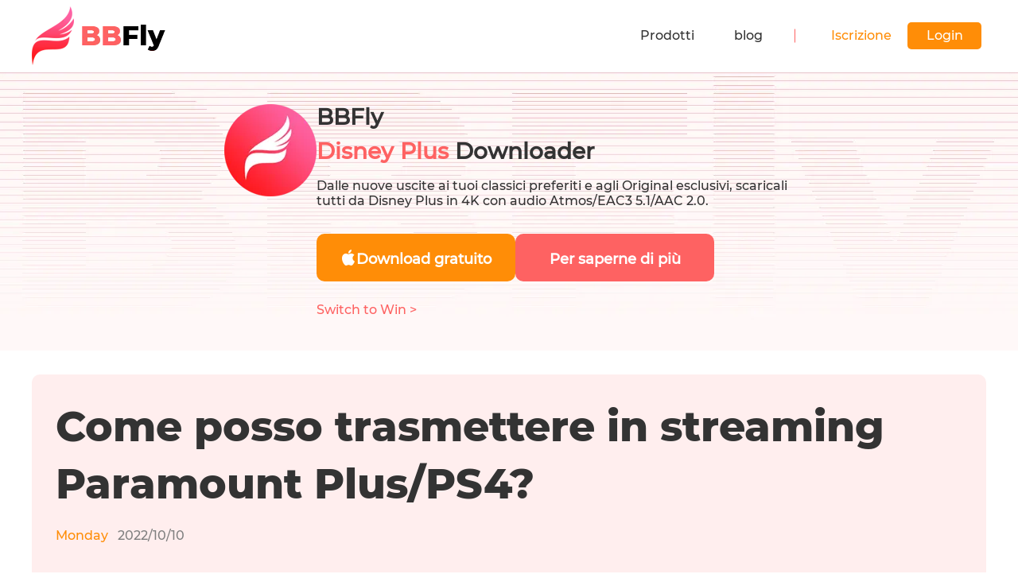

--- FILE ---
content_type: text/html; charset=utf-8
request_url: https://birdbirdfly.com/it/paramount-plus-ps4
body_size: 31218
content:
<!doctype html>
<html data-n-head-ssr lang="it" data-n-head="%7B%22lang%22:%7B%22ssr%22:%22it%22%7D%7D">
<head>
  <title>Come posso trasmettere in streaming Paramount Plus/PS4?</title><meta data-n-head="ssr" charset="utf-8"><meta data-n-head="ssr" name="viewport" content="width=device-width, initial-scale=1.0"><meta data-n-head="ssr" http-equiv="x-dns-prefetch-control" content="on"><meta data-n-head="ssr" data-hid="description" name="description" content="Dal momento che molte persone sono confuse e si chiedono cos&#x27;è Paramount Plus/PS4?Se vuoi anche saperlo, leggi questo articolo fino alla fine mentre ti raccontiamo di più su Paramount Plus PS4."><meta data-n-head="ssr" data-hid="keywords" name="keywords" content=""><link data-n-head="ssr" rel="icon" type="image/x-icon" href="/favicon.ico"><link data-n-head="ssr" rel="canonical" href="https://birdbirdfly.com/it/paramount-plus-ps4"><link data-n-head="ssr" rel="preload" as="image" href="/assets/webp/common/icon.webp?t=1734321457432"><link data-n-head="ssr" rel="alternate" hreflang="en" href="https://birdbirdfly.com/paramount-plus-ps4"><link data-n-head="ssr" rel="alternate" hreflang="x-default" href="https://birdbirdfly.com/paramount-plus-ps4"><link data-n-head="ssr" rel="alternate" hreflang="ja" href="https://birdbirdfly.com/ja/paramount-plus-ps4"><link data-n-head="ssr" rel="alternate" hreflang="zh" href="https://birdbirdfly.com/zh/paramount-plus-ps4"><link data-n-head="ssr" rel="alternate" hreflang="es" href="https://birdbirdfly.com/es/paramount-plus-ps4"><link data-n-head="ssr" rel="alternate" hreflang="it" href="https://birdbirdfly.com/it/paramount-plus-ps4"><link data-n-head="ssr" rel="alternate" hreflang="pt" href="https://birdbirdfly.com/pt/paramount-plus-ps4"><link data-n-head="ssr" rel="alternate" hreflang="fr" href="https://birdbirdfly.com/fr/paramount-plus-ps4"><link data-n-head="ssr" rel="alternate" hreflang="de" href="https://birdbirdfly.com/de/paramount-plus-ps4"><link data-n-head="ssr" rel="preconnect" href="https://backend.birdbirdfly.com"><script data-n-head="ssr" src="https://accounts.google.com/gsi/client" defer></script><link rel="preload" href="/_nuxt/app.1768287305890.js" as="script"><style data-vue-ssr-id="ab825800:0 15e79ebe:0 1b1e8479:0 2dfaa974:0 2b59b784:0 2ee31e91:0 b12b7eb6:0 5cb349fa:0 703b4a46:0 7372e38c:0 3f59f04c:0 7194ed9a:0 1dbaa7f0:0 2508bdd2:0 5a090674:0 db0948ba:0 c15765f4:0 08a804e4:0 eef55d30:0 6da8c071:0 3a4f63b1:0 44c81cca:0 d04b0f2c:0 40d2d7a6:0 6848419f:0">.icon_act_adm_close,.icon_act_adm_close_hover,.icon_act_fold,.icon_act_succ,.icon_act_unflod,.icon_aio,.icon_arrow-down,.icon_arrow-down-3,.icon_arrow-right,.icon_arrow_hover,.icon_arrow_normal,.icon_arrow_up,.icon_arrow_up_h,.icon_bottom_close,.icon_bottom_close_hover,.icon_checked,.icon_checked2,.icon_close29,.icon_close29_hover,.icon_close_hover,.icon_close_normal,.icon_download_btn_icon,.icon_failed_48,.icon_langs_down,.icon_langs_icon,.icon_langs_top,.icon_logo,.icon_mac,.icon_mac_s,.icon_menu,.icon_notice,.icon_sites_hover,.icon_sites_normal,.icon_success_48,.icon_sus_p,.icon_table_hover,.icon_table_normal,.icon_win,.icon_win_2_s{display:inline-block;background:url(/assets/webp/common/icon.webp?t=1734321457432) no-repeat;background-size:19.9375rem 19.125rem}.icon_act_adm_close,.icon_act_adm_close_hover,.icon_arrow-down,.icon_arrow-right,.icon_checked,.icon_checked2,.icon_sus_p{width:1rem;height:1rem}.icon_act_fold,.icon_act_unflod{width:1rem;height:1.25rem}.icon_act_succ,.icon_failed_48,.icon_success_48{width:3rem;height:3rem}.icon_arrow_hover,.icon_arrow_normal,.icon_sites_hover,.icon_sites_normal{width:.75rem;height:.75rem}.icon_arrow_up,.icon_arrow_up_h{width:1.375rem;height:.8125rem}.icon_bottom_close,.icon_bottom_close_hover{width:1.5rem;height:1.5rem}.icon_close29,.icon_close29_hover{width:1.8125rem;height:1.75rem}.icon_close_hover,.icon_close_normal{width:1.0625rem;height:1.0625rem}.icon_langs_down,.icon_langs_top{width:.6875rem;height:.4375rem}.icon_langs_icon,.icon_mac_s,.icon_win_2_s{width:1.25rem;height:1.25rem}.icon_mac,.icon_win{width:1.5625rem;height:1.5625rem}.icon_table_hover,.icon_table_normal{width:.9375rem;height:.4375rem}.icon_act_adm_close{background-position:-18.875rem -4.625rem}.icon_act_adm_close_hover{background-position:-18.875rem -6.875rem}.icon_act_fold{background-position:-9.5rem -5.875rem}.icon_act_succ{background-position:-5.25rem -5.875rem}.icon_act_unflod{background-position:-2.5rem -15.625rem}.icon_aio{background-position:0 -5.875rem;width:4rem;height:4rem}.icon_arrow-down-3{background-position:-9.5rem -8.375rem;width:1rem;height:.5rem}.icon_arrow-down{background-position:-18.875rem -9.125rem}.icon_arrow-right{background-position:-18.875rem -11.375rem}.icon_arrow_hover{background-position:-10rem -15.625rem}.icon_arrow_normal{background-position:-12rem -15.625rem}.icon_arrow_up{background-position:-4.75rem -15.625rem}.icon_arrow_up_h{background-position:-7.375rem -15.625rem}.icon_bottom_close{background-position:-16rem -8.5rem}.icon_bottom_close_hover{background-position:-16rem -11.25rem}.icon_checked{background-position:-18.875rem -13.625rem}.icon_checked2{background-position:-18.875rem -15.875rem}.icon_close29{background-position:-7.125rem -11.125rem}.icon_close29_hover{background-position:-10.1875rem -11.125rem}.icon_close_hover{background-position:-18.875rem 0}.icon_close_normal{background-position:-18.875rem -2.3125rem}.icon_download_btn_icon{background-position:0 -11.125rem;width:2.625rem;height:3.25rem}.icon_failed_48{background-position:-11.75rem 0}.icon_langs_down{background-position:-6.625rem -18.125rem}.icon_langs_icon{background-position:-11.75rem -8.5rem}.icon_langs_top{background-position:-8.5625rem -18.125rem}.icon_logo{background-position:0 0;width:10.5rem;height:4.625rem}.icon_mac{background-position:-16rem -2.875rem}.icon_mac_s{background-position:-13.25rem -11.125rem}.icon_menu{background-position:-3.875rem -11.125rem;width:2rem;height:2rem}.icon_notice{background-position:-16rem 0;width:1.625rem;height:1.625rem}.icon_sites_hover{background-position:-14rem -15.625rem}.icon_sites_normal{background-position:-16rem -15.625rem}.icon_success_48{background-position:-11.75rem -4.25rem}.icon_sus_p{background-position:0 -18.125rem}.icon_table_hover{background-position:-2.25rem -18.125rem}.icon_table_normal{background-position:-4.4375rem -18.125rem}.icon_win{background-position:-16rem -5.6875rem}.icon_win_2_s{background-position:0 -15.625rem}
.section{min-height:600px}.has-activity-nav .main-nuxt{padding-top:5.625rem}.has-activity-nav .nav{top:5.625rem!important}@media (max-width:900px){.has-activity-nav .main-nuxt{padding-top:5.625rem}.has-activity-nav .nav{top:5.625rem!important}}*{padding:0;margin:0;outline:none;-webkit-overflow-scrolling:touch}*,:after,:before{box-sizing:border-box}.fl{float:left}.fr{float:right}.clearfix:after,.clearfix:before{display:table;content:" "}.clearfix:after{clear:both}html{-ms-text-size-adjust:100%;-webkit-text-size-adjust:100%;-webkit-tap-highlight-color:rgba(0,0,0,0)}article,aside,details,figcaption,figure,footer,header,hgroup,main,menu,nav,section,summary{display:block}[hidden],template{display:none}a{color:#333;text-decoration:none;background-color:transparent}b,strong{font-weight:500}dfn{font-style:italic}h1,h2,h3,h4,h5,h6{font-weight:400}small{font-size:80%}img{vertical-align:middle;border:0}svg:not(:root){overflow:hidden}figure{margin:0}hr{box-sizing:content-box;height:0}pre{overflow:auto}button,input,optgroup,select,textarea{font:inherit;color:inherit}button{overflow:visible}button,select{text-transform:none}button,html input[type=button],input[type=reset],input[type=submit]{-webkit-appearance:button;cursor:pointer}button[disabled],html input[disabled]{cursor:default}button::-moz-focus-inner,input::-moz-focus-inner{padding:0;border:0}input{line-height:normal}input[type=number]::-webkit-inner-spin-button,input[type=number]::-webkit-outer-spin-button{height:auto}input[type=search]{-webkit-appearance:textfield;box-sizing:content-box}input[type=search]::-webkit-search-cancel-button,input[type=search]::-webkit-search-decoration{-webkit-appearance:none}fieldset{padding:.35em .625em .75em;margin:0 2px;border:1px solid silver}legend{border:0}textarea{overflow:auto}optgroup{font-weight:700}table{border-spacing:0;border-collapse:collapse}input,textarea{outline:none}li{list-style-type:none}dd{margin:0}button,input,select,textarea{font-size:inherit;line-height:inherit}@font-face{font-display:swap;font-family:Montserrat;src:url(/fonts/montserrat-medium.woff2) format("woff")}@font-face{font-family:Poppins;font-display:swap;src:url(/fonts/Poppins-Bold.woff2) format("woff2");font-weight:700}@font-face{font-family:Poppins;font-display:swap;src:url(/fonts/Poppins-SemiBold.woff2) format("woff2");font-weight:600}@font-face{font-family:Poppins;font-display:swap;src:url(/fonts/Poppins-Medium.woff2) format("woff2");font-weight:500}@font-face{font-family:Poppins;font-display:swap;src:url(/fonts/Poppins-Regular.woff2) format("woff2");font-weight:400}@font-face{font-family:Poppins;font-display:swap;src:url(/fonts/Poppins-Light.woff2) format("woff2");font-weight:300}@font-face{font-family:Montserrat-Bold;font-display:swap;src:url(/fonts/montserrat-extra-bold.woff2) format("woff")}@font-face{font-family:Modak;font-display:swap;src:url(/fonts/modak-regular-webfont.woff2) format("woff2");font-weight:400}@font-face{font-family:J002-A-OTF-KanteiryuStd-Ultra;font-display:swap;src:url(/fonts/J002-A-OTF-KanteiryuStd-Ultra.otf) format("truetype");font-weight:800}html{font-size:16px}body{font-family:Montserrat,Verdana,Arial Black;font-weight:300;font-size:1rem;line-height:1.42857143;color:#333;background:#fff;font-display:swap}.h3,.h4,.h5,.montserrat-bold,b,h1,h2,h3,h4,h5,strong{font-family:Montserrat-Bold,Verdana,Arial Black}[lang=ja] .h3,[lang=ja] .h4,[lang=ja] .h5,[lang=ja] .montserrat-bold,[lang=ja] b,[lang=ja] h3,[lang=ja] h4,[lang=ja] h5,[lang=ja] strong,[lang=zh] .h3,[lang=zh] .h4,[lang=zh] .h5,[lang=zh] .montserrat-bold,[lang=zh] b,[lang=zh] h3,[lang=zh] h4,[lang=zh] h5,[lang=zh] strong{font-weight:500}[lang=ja] .content .h3,[lang=ja] .content .h4,[lang=ja] .content .h5,[lang=ja] .content .montserrat-bold,[lang=ja] .content b,[lang=ja] .content h3,[lang=ja] .content h4,[lang=ja] .content h5,[lang=ja] .content strong,[lang=zh] .content .h3,[lang=zh] .content .h4,[lang=zh] .content .h5,[lang=zh] .content .montserrat-bold,[lang=zh] .content b,[lang=zh] .content h3,[lang=zh] .content h4,[lang=zh] .content h5,[lang=zh] .content strong{font-weight:600}.h1{font-size:2.375rem}.h1,.h2{line-height:1.3}.h2{font-size:2.25rem}.h3{font-size:1.375rem;line-height:1.3}.b{font-weight:700;font-size:1.125rem;line-height:2}img{width:auto;height:auto;max-width:100%}h1{font-size:2.25rem}h1,h2{line-height:1.2;font-weight:300}h2{font-size:2rem}h3{font-size:1.75rem}h3,h4{line-height:1.2;font-weight:400}h4{font-size:1.5rem}h5{font-size:1.125rem;line-height:1.2;font-weight:400}p{line-height:1.5}.tc{text-align:center}.tl{text-align:left}.tr{text-align:right}.ov-hide{overflow:hidden}.w-auto{width:auto}.hide{display:none}.show{display:block}.img-responsive{max-width:100%}.text-ellipsis{overflow:hidden;text-overflow:ellipsis;white-space:nowrap}.icon_cursor{font-size:0;cursor:pointer}.icon_cursor.active .hover{display:inline-block}.icon_cursor.active .default,.icon_cursor .hover{display:none}.icon_cursor:hover .hover{display:inline-block}.icon_cursor:hover .default{display:none}.wrapper{position:relative}.container{max-width:1280px;margin:0 auto;padding:0 2.5rem}.container-content{display:flex;justify-content:space-between;margin-top:3.75rem}.container-main{width:100%;max-width:51.875rem}.container-sidebar{width:100%;max-width:20rem;max-height:110vh;position:-webkit-sticky;position:sticky;top:5.625rem}.os-switch{width:15.625rem;height:1.75rem;margin-top:1.25rem;font-size:0;line-height:1.75rem;background-color:rgba(0,0,0,.3);border-radius:14px}.os-switch.single-os{width:9.375rem}.os-switch.single-os a{width:100%}.os-switch a{display:inline-block;width:50%;height:100%;font-size:1rem;text-align:left;text-indent:1.25rem;cursor:pointer;background-color:transparent;border-radius:14px;opacity:.6}.os-switch a i{margin-right:.25rem;vertical-align:middle}.os-switch a i[class*=selected]{display:none}.os-switch a i[class*=mac]{position:relative;top:-.125rem}.os-switch a .event{color:#fff;opacity:1}.os-switch a .event i{display:none}.os-switch a .event i+i{display:inline-block}.os-switch a:active{color:#fff;opacity:1}.os-switch a:active i{display:none}.os-switch a:active i+i{display:inline-block}.os-switch a.selected,.os-switch a[selected]{color:#fff;background-color:rgba(0,0,0,.5);opacity:1}.os-switch a.selected i,.os-switch a[selected] i{display:none}.os-switch a.selected i:last-child,.os-switch a[selected] i:last-child{display:inline-block}@media (min-width:1024px){.os-switch a:hover{color:#fff;opacity:1}.os-switch a:hover i{display:none}.os-switch a:hover i+i{display:inline-block}}.btn-loading{vertical-align:middle;-webkit-animation:btn-ani .5s linear infinite;animation:btn-ani .5s linear infinite}@-webkit-keyframes btn-ani{0%{transform:rotate(0deg)}to{transform:rotate(1turn)}}@keyframes btn-ani{0%{transform:rotate(0deg)}to{transform:rotate(1turn)}}.btn,.btn-padding{padding:0 15px}.btn{display:inline-block;min-width:174px;height:48px;font-size:16px;line-height:48px;cursor:pointer;border-radius:100px;text-align:center;font-weight:600}.anchor:target{padding-top:5.3125rem;margin-top:-5.3125rem}.theme-bg{background-color:#fee}@media (max-width:1024px){.container{padding:0 20px;width:100%}.container-content{display:block}.container-main,.container-sidebar{max-width:none}}@media (max-width:768px){html{font-size:16px}.container{padding:0 1.25rem}.subpage-wrap .subpage-container{padding:0}.subpage-wrap .subpage-container .subpage-content{padding:0 12px;margin-right:0}.os-switch{margin:1.25rem auto 0}.h1{font-size:1.75rem}.h2{font-size:1.625rem}.h3{font-size:1.375rem}}.broder-bottom{border-bottom:.25rem solid #fe6c6c}.visb-hide{visibility:hidden}@media (max-width:640px){body{padding-bottom:0!important}.container{padding:0 5%}.container-content{margin-top:20px}h2{font-size:1.25rem}h3{font-size:1.125rem}h4{font-size:1rem}.container-sidebar{position:static;max-height:100%}}@media (max-width:414px){.h3,.h4,.h5,.montserrat-bold,b,h1,h2,h3,h4,h5,strong{font-family:Verdana,Arial Black;font-weight:700}body{font-family:Verdana,Arial Black}}.wait-loading.btn-main,.wait-loading.btn-sub{border:0}.btn-main{display:inline-block;min-width:12.1875rem;height:2.1875rem;line-height:2.1875rem;position:relative;font-weight:500;color:#fff;text-align:center;cursor:pointer;background:#ff8d07;border-radius:5px}.btn-main:active,.btn-main:focus,.btn-main:hover{color:#fff;background:#ff9f2d}.btn-main .el-loading-mask{background-color:#f20a51}.btn-main .el-loading-mask .el-loading-spinner{margin-top:-18px}.btn-main .el-loading-mask .el-loading-spinner .circular{width:18px;height:18px}.btn-main .el-loading-mask .el-loading-spinner .path{stroke-width:3px;stroke:#fff}.btn-sub{display:inline-block;min-width:12.1875rem;height:2.1875rem;line-height:2.1875rem;position:relative;font-weight:500;color:#333;text-align:center;cursor:pointer;background:#fe6262;border:2px solid #ddd;border-radius:5px}.btn-sub:active,.btn-sub:focus,.btn-sub:hover{color:#333;background:#fe6262;border-color:#333}.btn-sub .el-loading-mask{background-color:#ddd}.btn-sub .el-loading-mask .el-loading-spinner{margin-top:-18px}.btn-sub .el-loading-mask .el-loading-spinner .circular{width:18px;height:18px}.btn-sub .el-loading-mask .el-loading-spinner .path{stroke-width:3px;stroke:#333}.btn-lg{min-width:259px;height:48px;line-height:48px;color:#ffbe18;margin-top:1.875rem;border:2px solid #ffbe18;border-radius:5px;background-color:rgba(0,0,0,.502)}.btn-lg:hover{color:#333;background:#ffbe18}
.con-header{height:5.375rem}@media (max-width:768px){.con-header{height:5.375rem}}@media (max-width:640px){.con-header{height:52px}}
.icon_1[data-v-47c8abbd],.icon_2[data-v-47c8abbd],.icon_3[data-v-47c8abbd],.icon_4[data-v-47c8abbd],.icon_5[data-v-47c8abbd],.icon_6[data-v-47c8abbd]{display:inline-block;background:url(/assets/webp/index/icon.webp?t=1634894787586) no-repeat;background-size:17.5625rem 8.9375rem}.icon_1[data-v-47c8abbd]{background-position:-7.5625rem -5.1875rem;width:4.5rem;height:3.1875rem}.icon_2[data-v-47c8abbd]{background-position:0 -5.0625rem;width:5.375rem;height:3.875rem}.icon_3[data-v-47c8abbd]{background-position:-7.5625rem 0;width:4.75rem;height:3.9375rem}.icon_4[data-v-47c8abbd]{background-position:0 0;width:6.3125rem;height:3.8125rem}.icon_5[data-v-47c8abbd]{background-position:-13.5625rem 0;width:4rem;height:3.25rem}.icon_6[data-v-47c8abbd]{background-position:-13.5625rem -4.5rem;width:3.25rem;height:.75rem}
.mobile[data-v-47c8abbd]{display:none}.nav[data-v-47c8abbd]{position:fixed;top:0;right:0;left:0;z-index:99;width:100%;background:#fff;box-shadow:-2px 0 8px hsla(0,0%,88.6%,.4)}.nav[data-v-47c8abbd],.nav .mobile[data-v-47c8abbd]{height:5.625rem}.nav .container[data-v-47c8abbd]{position:relative;display:flex;height:100%}.nav .nav-main[data-v-47c8abbd]{display:flex}.nav .nav-box[data-v-47c8abbd]{display:flex;justify-content:space-between;height:5.625rem;width:100%}.nav .nav-box .logo[data-v-47c8abbd]{display:flex;align-items:center}.nav .nav-box .logo[data-v-47c8abbd],.nav .nav-box .logo .icon_logo[data-v-47c8abbd]{margin-right:.625rem}.nav .nav-box .logo span[data-v-47c8abbd]{font-size:1.5rem;font-weight:400;color:#333}.nav .nav-box ul[data-v-47c8abbd]{display:flex}.nav .nav-box li[data-v-47c8abbd]{display:flex;align-items:center;justify-content:center;padding:0 1.5625rem}.nav .nav-box li .nav-title[data-v-47c8abbd]{position:relative;display:flex;align-items:center;height:100%;color:#333}.nav .nav-box li .nav-title[data-v-47c8abbd]:hover:before{content:"";position:absolute;left:0;bottom:.9375rem;width:100%;height:.1875rem;background-color:#fe6262}.nav .nav-box li .server-cont[data-v-47c8abbd]{position:absolute;top:6.1875rem;left:50%;transform:translateX(-50%);z-index:99;box-sizing:border-box;display:none;width:94%;padding:1.875rem 3.125rem;background:#fff;border-radius:.625rem;border:.0625rem solid #fae8e8}.nav .nav-box li .server-cont[data-v-47c8abbd]:before{content:"";position:absolute;width:100%;left:0;top:-.9375rem;height:1.25rem}.nav .nav-box li .server-cont .nc[data-v-47c8abbd]{display:flex;justify-content:space-between}.nav .nav-box li .server-cont .nc a[data-v-47c8abbd]:hover{color:#fe6262;cursor:pointer}.nav .nav-box li .server-cont .nc .nc-line[data-v-47c8abbd]:not(:last-child){margin-right:3.75rem}.nav .nav-box li .server-cont .nc .sub[data-v-47c8abbd]{padding-bottom:.9375rem}.nav .nav-box li .server-cont .nc .sub-title[data-v-47c8abbd]{font-size:1.125rem;line-height:2.3;background:#f7f7f7;border-radius:1.125rem;padding-left:1.25rem;left:-1.25rem;position:relative;margin-bottom:1.5625rem}.nav .nav-box li .server-cont .nc .movie-show[data-v-47c8abbd]{display:flex}.nav .nav-box li .server-cont .nc .movie-show>div[data-v-47c8abbd]{margin-left:1.75rem}.nav .nav-box li .server-cont .nc .movie-show[data-v-47c8abbd] :first-child{margin-left:0}.nav .nav-box li .server-cont .nc .nav-link[data-v-47c8abbd]{display:flex;align-items:center;padding:.6875rem 0;line-height:1;border-radius:0;font-size:.875rem}.nav .nav-box li .server-cont .nc .nav-link-title[data-v-47c8abbd]{font-size:1rem}.nav .nav-box li .server-cont .nc .view-history[data-v-47c8abbd]{border-top:1px solid #ebebeb}.nav .nav-box li .server-cont .all-supported[data-v-47c8abbd]{border-top:1px solid #f2f2f2;font-size:.875rem;line-height:2.125rem;width:100%;padding-top:1%;margin:1.8125rem 0 0;display:block}.nav .nav-box li .server-cont .all-supported a[data-v-47c8abbd]{font-size:.875rem;color:#1977f3}.nav .nav-box li:hover .server-cont[data-v-47c8abbd]{display:block}.nav .nav-box li.active .nav-title[data-v-47c8abbd],.nav .nav-box li:hover .nav-title[data-v-47c8abbd]{color:#ff4b1b}.nav .user-box[data-v-47c8abbd]{display:flex;padding-left:3.4375rem;position:relative}.nav .user-box[data-v-47c8abbd]:before{content:"";position:absolute;left:.9375rem;top:50%;transform:translateY(-50%);width:.0625rem;height:1.0625rem;background-color:#fe6262}.nav .user-box .nav-title2[data-v-47c8abbd]{position:relative;color:#ff8d07}.nav .user-box .nav-title2[data-v-47c8abbd]:hover:before{content:"";position:absolute;left:0;bottom:-1.125rem;width:100%;height:.1875rem;background-color:#ff8d07}.nav .user-box .nav-a[data-v-47c8abbd]{position:relative;display:flex;align-items:center;margin:0 .375rem;white-space:nowrap;cursor:pointer}.nav .user-box .nav-a .nav-link[data-v-47c8abbd]:hover{position:relative;color:#f20a51}.nav .user-box .nav-a.hover a[data-v-47c8abbd]{padding:.09375rem 1.25rem;color:#6b4ddf;background-color:hsla(0,0%,100%,.8)}.nav .user-box .nav-a.hover a[data-v-47c8abbd]:hover{background:#fff;border-color:transparent}.btn-main-nav[data-v-47c8abbd]{margin-left:1.25rem;min-width:5.8125rem;height:2.125rem;padding:0 .9375rem;line-height:2.125rem;color:#fff;display:inline-block;position:relative;font-weight:500;text-align:center;cursor:pointer;background:#ff8d07;border-radius:5px}.btn-main-nav[data-v-47c8abbd]:hover{background-color:#ff9f2d}.sub-title .sub-view[data-v-47c8abbd]{text-align:right;font-size:.875rem;color:#fe6262;font-family:Montserrat,Verdana,Arial Black;margin-left:2.1875rem}@media (max-width:1123px){.sub-title .sub-view[data-v-47c8abbd]{margin-left:.9375rem}}@media (max-width:900px){.nav .nav-box[data-v-47c8abbd]{display:none}.mobile[data-v-47c8abbd]{position:fixed;left:0;z-index:99;display:block;width:100%}.logo[data-v-47c8abbd]{font-size:1.25rem}.con-inner[data-v-47c8abbd],.logo[data-v-47c8abbd]{display:flex;align-items:center}.con-inner[data-v-47c8abbd]{width:100%;justify-content:space-between}.con-inner span[data-v-47c8abbd]{font-size:2rem;font-weight:300;line-height:3.375rem}.nav .nav-box li[data-v-47c8abbd]{width:100%}.con-p-nav.pc[data-v-47c8abbd]{display:none}.con-p-nav.mobile[data-v-47c8abbd]{display:block}.con-p-nav.mobile .sub-title[data-v-47c8abbd]{padding-top:.625rem}.con-p-nav .icon_menu[data-v-47c8abbd]{margin-left:auto}.con-p-nav .nav-list-box[data-v-47c8abbd]{position:fixed;top:5.625rem;left:0;z-index:99;width:100%;height:100%;overflow:auto;padding-bottom:6.25rem;background:rgba(0,0,0,.6);margin-top:.0625rem}.con-p-nav .nav-list[data-v-47c8abbd]{padding:1.25rem;margin:0;background:#fff}.con-p-nav .nav-list .nav-item[data-v-47c8abbd]{display:flex;justify-content:center;margin-top:20px;line-height:inherit}.con-p-nav .nav-list .tips[data-v-47c8abbd]{position:relative}.con-p-nav .nav-list .tips .icon_arrow-down[data-v-47c8abbd],.con-p-nav .nav-list .tips .icon_arrow-right[data-v-47c8abbd]{position:absolute;top:10px;right:1rem;font-size:16px}.con-p-nav .nav-list .nav-item-btn[data-v-47c8abbd]{padding:0 1.875rem;margin:0 auto;font-weight:600}.con-p-nav .nav-list li[data-v-47c8abbd]{float:none}.con-p-nav .nav-list li .nav-title[data-v-47c8abbd]{display:block;padding:.625rem 0;color:#333;border:0;border-bottom:1px solid #f0f0f0}.con-p-nav .nav-list li:last-child .nav-title[data-v-47c8abbd]{border:0}.con-p-nav .nav-list .server-cont[data-v-47c8abbd]{height:0;margin-top:0;overflow:hidden;transition:all .5s}.con-p-nav .nav-list .server-cont .nc[data-v-47c8abbd]{height:0;display:block;overflow:hidden;transition:all .5s}.con-p-nav .nav-list .server-cont .nc .nc-line[data-v-47c8abbd]{width:100%}.con-p-nav .nav-list .server-cont .nc .nav-link[data-v-47c8abbd]{display:block;padding:.375rem .625rem;border-bottom:1px solid #f0f0f0;font-size:.875rem}.con-p-nav .nav-list .server-cont .all-supported[data-v-47c8abbd]{font-size:1rem;line-height:2.125rem}.con-p-nav .nav-list .server-cont .all-supported a[data-v-47c8abbd]{font-size:1rem;color:#1977f3}.con-p-nav .nav-list .solution-active[data-v-47c8abbd]{height:auto}.con-p-nav .nav-list .solution-active .nc[data-v-47c8abbd]{transition:all .5s}.mobile-arrows[data-v-47c8abbd]{cursor:pointer}.mobile-arrows .titp[data-v-47c8abbd]{display:flex;justify-content:space-between}.mobile-arrows .server-cont[data-v-47c8abbd]{position:static;display:block;width:100%;box-shadow:inherit}}@media (max-width:640px){.nav[data-v-47c8abbd],.nav .mobile[data-v-47c8abbd]{height:52px}.con-inner i[data-v-47c8abbd]{transform:scale(.7);margin-left:-20px}.con-p-nav .nav-list .server-cont .nc .nav-link[data-v-47c8abbd]{padding:.625rem}.con-p-nav .nav-list .solution-active .nc[data-v-47c8abbd]{margin-bottom:20px}.con-p-nav .nav-list-box[data-v-47c8abbd]{top:51px}}
.con-back-top{width:2.625rem;height:2.625rem;text-align:center;vertical-align:middle;background:#fff;border-radius:4px;position:fixed;right:2.5rem;bottom:12%;z-index:91;cursor:pointer;outline:none;display:flex;justify-content:center;align-items:center;border:.0625rem solid #fae8e8}.con-back-top:hover{background:#fe6262;border:none}@media (max-width:768px){.con-back-top{right:1rem}}
.ralating[data-v-325b8e73]{background:#fff8f8}
.btn-main{width:218px;height:54px;font-size:26px;border-radius:5px;display:flex;justify-content:center;align-items:center;margin-top:30px;color:#fff;background-color:#ff9d1d}.show-text{font-size:2.375rem;color:#fff;line-height:1.2;text-align:center;width:80%}.show-text-2{font-size:16px;color:#fff;margin:40px 0 25px}.tc{text-align:center}strong{font-weight:700}.cms-access-bad{background:#fff9f8;border:1px solid #ffd4cc;display:flex;display:-webkit-flex;border-radius:5px;padding:10px;margin-bottom:20px}.cms-access-bad .cms-access-icon{padding:0 15px 0 10px;text-align:center;vertical-align:middle;display:flex;justify-content:center;align-items:center}.cms-access-bad .cms-access-txt{padding-left:15px;border-left:1px solid #ffd4cc;box-sizing:border-box}.cms-access-good{background:#eefff0;border:1px solid #bfebc4;display:flex;display:-webkit-flex;border-radius:5px;padding:10px;margin-bottom:20px}.cms-access-good .cms-access-icon{padding:0 15px 0 10px;text-align:center;vertical-align:middle;display:flex;justify-content:center;align-items:center}.cms-access-good .cms-access-txt{padding-left:15px;border-left:1px solid #bfebc4;box-sizing:border-box}.cms-check-text{border:2px solid #44a0ff;border-radius:8px;position:relative;margin-bottom:20px}.cms-check-content{padding:15px 20px}.cms-check-title{font-size:14px;font-weight:700;color:#fff;position:absolute;top:-1em;background:#44a0ff;margin-left:10px;padding:3px 12px;border-radius:20px}svg{width:1em;height:1em;vertical-align:middle}.i-svg{width:.6em}.cms-colorful-text{background:linear-gradient(transparent 63%,#c3e1ff 0);font-weight:700}.cms-colorful-text-red{background:linear-gradient(transparent 63%,#ffc3ce 0)}.cms-colorful-text-yellow{background:linear-gradient(transparent 63%,#ffea97 0)}.cms-colorful-text-green{background:linear-gradient(transparent 63%,#c8f3cd 0)}.cms-colorful-tip{background:#f8feff;border:1px solid #bae7ef;display:flex;display:-webkit-flex;border-radius:5px;padding:10px;margin-bottom:20px}.cms-colorful-tip-icon{padding:0 15px 0 10px;text-align:center;vertical-align:middle;display:flex;justify-content:center;align-items:center}.cms-colorful-tip-icon span{background:#30c0ea;display:inline-block;width:1.4em;height:1.4em;border-radius:50%;text-align:center;vertical-align:middle}.cms-colorful-tip-icon svg{width:.4em;height:.8em;overflow:visible}.cms-colorful-tip-icon .svg-other{width:.6em;height:.75em}.cms-colorful-tip-txt{padding-left:15px;border-left:1px solid #bae7ef;box-sizing:border-box}.cms-colorful-tip-red{background:#fff9f8;border:1px solid #ffd4cc}.cms-colorful-tip-red .cms-colorful-tip-txt{border-left:1px solid #ffd4cc}.cms-colorful-tip-red span{background:#ff455f}.cms-colorful-tip-yellow{background:#fff7e8;border:1px solid #ffd996}.cms-colorful-tip-yellow .cms-colorful-tip-txt{border-left:1px solid #ffd996}.cms-colorful-tip-yellow span{background:#ff8d1d}.cms-colorful-tip-green{background:#eefff0;border:1px solid #bfebc4}.cms-colorful-tip-green .cms-colorful-tip-txt{border-left:1px solid #bfebc4}.cms-colorful-tip-green span{background:#54cd60}.cms-colorful-words{background:#e8f5ff;color:#44a0ff;border-radius:5px;padding:10px;margin-bottom:20px}.cms-colorful-words-red{background:#fff0f1;color:#ff455f}.cms-colorful-words-yellow{background:#fff3dd;color:#e49b12}.cms-colorful-words-green{background:#d8f8dc;color:#49b656}.cms-download-button{text-align:center;margin:20px 0 60px}.cms-download-button .cms-download-a{display:inline-block;line-height:28px;font-size:18px;color:#fff!important;font-weight:700;text-align:center;padding:16px 0;min-width:294px;border-radius:10px;cursor:pointer;text-decoration:none}.cms-download-button .cms-download-a:hover{color:hsla(0,0%,100%,.8)!important;text-decoration:none!important}.cms-download-button .win{background:#57aaff;margin-right:10px}.cms-download-button .mac{background:#ff9503;margin-left:10px}@media screen and (max-width:768px){.cms-download-button .mac,.cms-download-button .win{margin:0}.cms-download-button .win{margin-bottom:10px}}.cms-fieldset-box{border:2px solid #44a0ff;border-radius:10px;position:relative;margin-bottom:20px}.cms-fieldset-content{padding:15px 35px}.cms-fieldset-content ul{padding:0;margin:0;font-size:16px}.cms-fieldset-content li{margin:5px 0}.cms-fieldset-title{font-size:18px;font-weight:700;color:#9b9c9c;position:absolute;top:-.8em;background:#fff;margin-left:10px;padding:0 8px 0 5px}.cms-hook-icon{background:#44a0ff;display:inline-block;width:1.1em;height:1.1em;border-radius:50%;text-align:center;vertical-align:middle}.cms-hook-icon svg{width:.7em;height:1em;position:relative;top:50%;transform:translateY(-50%)}.cms-fieldset-red-border{border-color:#ff455f}.cms-fieldset-yellow-border{border-color:#ffaa35}.cms-fieldset-green-border{border-color:#54cd60}.cms-fieldset-red-background{background:#ff455f}.cms-fieldset-yellow-background{background:#ffaa35}.cms-fieldset-green-background{background:#54cd60}.cms-step-box{display:flex;display:-webkit-flex;margin-bottom:20px}.cms-step-box .cms-step-index{margin-right:10px;text-align:center}.cms-step-box .cms-step-index span{font-size:16px;color:#fff;padding:2px 16px;border-radius:10px;background:#47d1af}.cms-step-box .cms-step-txt{line-height:24px}.cms-talk-left{display:flex;display:-webkit-flex;margin-bottom:20px}.cms-talk-left .cms-talk-portrait{width:80px;height:80px;border-radius:50%}.cms-talk-left .cms-talk-portrait img{width:100%;height:100%}.cms-talk-left .cms-talk-name{text-align:center;margin-top:8px}.cms-talk-left .cms-talk-text div{margin-top:10px;margin-left:18px;padding:20px 18px;box-sizing:border-box;background:#fff0f1;position:relative;border-radius:8px}.cms-talk-left .cms-talk-text div:after{content:"";position:absolute;right:100%;top:1px;width:12px;height:33px;border:0 solid transparent;border-bottom:8px solid;border-radius:0 0 0 66px;color:#fff0f1}.cms-talk-right{flex-direction:row-reverse}.cms-talk-right .cms-talk-text{margin-right:18px;margin-left:0}.cms-talk-right .cms-talk-text div{background:#e8f5ff}.cms-talk-right .cms-talk-text div:after{content:"";left:100%;border-radius:0 0 66px 0;color:#e8f5ff}.domain_stp .con-article .container-box [class^=cms-] p{margin-bottom:0}.cms-like-and-not{display:flex;max-width:1200px;justify-content:space-between;padding:30px 0;background:#fff;border:2px solid #cbcbcb;border-radius:10px;color:#333;margin:20px auto}.cms-like-and-not .cms-like{width:47%}.cms-like-and-not .cms-like .cms-like-title{font-size:20px;font-weight:700;position:relative;left:-10px;width:100%;box-sizing:border-box;height:46px;line-height:46px;background:#d0ebff;border-radius:10px 23px 23px 10px;padding-left:49px}.cms-like-and-not .cms-like ul{font-size:16px;box-sizing:border-box;padding:30px 0 0 40px}.cms-like-and-not .cms-like ul li{list-style-type:none;line-height:30px}.cms-like-and-not .cms-like ul li:before{content:"\2022";color:#007bda;font-size:16px;margin-right:5px}.cms-like-and-not .not-like .cms-like-title{background:#ffe6cd;padding-left:40px;left:10px;border-radius:23px 10px 10px 23px}@media (max-width:679px){.cms-like-and-not{flex-direction:column}.cms-like-and-not .cms-like{width:100%}}.btn{text-decoration:none;cursor:pointer}a.btn:hover,a.down-btn:hover{color:#fff}a.android_download_btn{display:inline-block;padding:0 20px;min-width:240px;height:64px;line-height:64px;color:#fff;border:2px solid #fff;background-color:#3db2dd;border-radius:50px;font-size:18px;text-align:center;box-sizing:border-box}.android_download_btn:hover{background-image:linear-gradient(0deg,#08cdea,#8155f6)}.android_download_btn span{line-height:1}.android_download_btn em{margin-right:10px;display:inline-block;vertical-align:middle;width:32px;height:37px;background:url(/assets/webp/cms/icon_android.webp) no-repeat}.btn_layer a,a.movies_page_buy_btn{display:inline-block;width:16.5rem;height:3rem;text-align:center;font-size:1.125rem;font-weight:700;line-height:2.75rem;border-radius:1.5rem}.btn_layer a{border:.125rem solid #3db2dd;cursor:pointer;margin:1.25rem .625rem}.btn_layer .win{color:#3db2dd}.btn_layer .win em{display:inline-block;background:url(/assets/webp/cms/win_19_20_hover.webp) 50% no-repeat;width:1.3125rem;height:1.5rem;margin-right:.9375rem;vertical-align:middle}.btn_layer .mac{color:#ff7e00;border-color:#ff7e00}.btn_layer .mac:hover{color:#ff7e00}.btn_layer .mac em{background:url(/assets/webp/cms/mac_21_24.webp) 50% no-repeat;width:21px;height:24px;margin-right:.9375rem;vertical-align:middle}.btn-icon-box,.btn_layer .mac em{display:inline-block}.btn-icon-box .icon-box div{font-size:.875rem;display:inline-block}a.movies_page_buy_btn{color:#ff7e00;border:2px solid #ff7e00}a.movies_page_buy_btn em{display:inline-block;background:url(/assets/webp/cms/order.webp) no-repeat -1px -237px;width:23px;height:23px;margin-right:15px;vertical-align:middle}.download-btn-group{text-align:center}.download-btn-group .btn-box{display:inline-block;margin:10px}.download-btn-group .btn{min-width:278px;padding:8px 10px;height:auto;line-height:normal;background:#00a9f0;border-radius:100px;color:#fff;display:inline-block;font-size:18px;margin-bottom:10px}.download-btn-group .btn-mac{background:#ff9000}.download-btn-group .btn:hover{background:#3ac5ff}.download-btn-group .btn-mac:hover{background:#ffb400}.download-btn-group .btn i{position:relative;top:-2px;display:inline-block;width:21px;height:24px;vertical-align:middle;margin-right:10px}.download-btn-group .os-version{display:block;font-size:14px}.download-btn-group .btn .win{background:url(/assets/webp/cms/icon_download_win_h.webp) no-repeat}.download-btn-group .btn .mac{background:url(/assets/webp/cms/icon_download_mac_h.webp) no-repeat}.download-btn-group.template-2 .down_top_banner{display:inline-block;background:url(/assets/webp/cms/icon_1.webp) no-repeat -8.625rem -20.25rem;background-size:29.75rem 27.063rem;width:22px;height:23px}.icon_save{width:24px;height:27px;background:url(/assets/webp/cms/icon.webp) no-repeat 0 -45px}.icon_free,.icon_save{display:inline-block;vertical-align:middle}.icon_free{width:26px;height:25px;background:url(/assets/webp/cms/icon_free.webp) no-repeat}.download-btn-group .txt{font-size:14px}.download-btn-group.template-2 .btn{min-width:227px;padding:11px 10px}a.movies_page_buy_btn{display:inline-block;width:16.5rem;height:3rem;text-align:center;font-size:1.125rem;font-weight:700;line-height:2.75rem;border-radius:1.5rem}@media screen and (max-width:1024px){.btn.j_editor_down{margin:auto;justify-content:center}}@media screen and (max-width:660px){.btn.j_editor_down{margin-bottom:.9375rem}}.pro_attr{margin:20px auto 30px;max-width:1068px;border:none;table-layout:fixed}.pro_attr td{text-align:center;height:60px;background-color:#f4f8f9;border:1px solid #e2e4e5}.pro_attr tr+tr td{border-top:none}.pro_attr td+td{border-left:none}.pro_attr tbody tr td{min-height:65px;background:#fff;padding:14px}.pro_attr tbody tr:nth-child(2n) td{background:#f6fcff}.mould_table{background:#fff;padding:10px;margin:20px 0}.mould_table .table_title{font-size:30px;margin-bottom:10px;text-align:center}.mould_table .table_row{display:flex;border:1px solid #dedede;border-top:0;font-size:14px}.mould_table .table_row:nth-child(2n){background:#f9f9f9}.mould_table .table_row .table_column{width:20%;height:49px;display:flex;align-items:center;justify-content:center}.mould_table .table_row .table_column:first-child{width:40%;padding-left:10px;justify-content:start}.mould_table .table_row .table_column span{display:inline-block;width:20px;height:20px}.mould_table .table_row .table_column .success_icon{background:url(/assets/webp/common/article_mould_table_success_icon.webp) no-repeat}.mould_table .table_row .table_column .error_icon{background:url(/assets/webp/common/article_mould_table_error_icon.webp) no-repeat}.mould_table .table_row.table_row_title{background:#f20a51;color:#fff;font-weight:500;border:0}.specs_table_con{padding:0 10px 10px;background:#fff;min-width:1020px}.specs_table{overflow:auto}.specs_table table{border-collapse:collapse;border-spacing:0;width:100%;text-align:center;border:0}tbody tr td{min-height:65px;background:#fff;padding:14px}tbody tr:nth-child(2n) td{background:#f6fcff}.specs_table tbody td{width:25%;border:0;border-right:1px solid #f4f8f9;font-size:18px;color:#3b5159}.specs_table tbody td:last-child{border-right:none}.specs_table_con .gou{display:block;height:18px;background-size:25px 18px}.recommend_pro{margin:45px 0;font-size:0}.recommend_pro a:not([class]):not([id]){color:#00a9f0;cursor:pointer}.recommend_pro a:not([class]):not([id]):hover{text-decoration:underline}.recommend_pro .img_box{padding-top:25px;width:40%;display:inline-block;vertical-align:top}.recommend_pro .img_box img{width:90%}.recommend_pro .pro_desc{display:inline-block;width:60%;vertical-align:top}.recommend_pro p{font-size:1rem}@media (max-width:768px){.recommend_pro .img_box,.recommend_pro .pro_desc{width:100%}}.quot-box{position:relative;padding:0 106px;margin:40px 0;font-style:italic}.quot-box:after,.quot-box:before{content:"";position:absolute;display:inline-block;width:91px;height:66px}.quot-box:before{top:0;left:0;background:url(/assets/webp/common/quot_left.webp) no-repeat}.quot-box:after{right:0;bottom:0;background:url(/assets/webp/common/quot_right.webp) no-repeat}.nav-banner-box{width:100%}.nav-banner{width:100%;background-size:cover;background-position:50%;background-repeat:no-repeat}.nav-banner1{background-image:url(/assets/webp/cms/article-banner-1.webp)}.nav-banner2{background-image:url(/assets/webp/cms/article-banner-2.webp)}.nav-banner3{background-image:url(/assets/webp/cms/article-banner-3.webp)}.nav-back-grad1{background-image:linear-gradient(-270deg,#0642bc,rgba(202,60,255,.99608))}.nav-back-grad2{background-image:linear-gradient(270deg,#414d5a,#2f3944)}.nav-banner .text-box{width:100%;color:#fff;display:flex;flex-direction:column;justify-content:space-between;align-items:center;text-align:center;box-sizing:border-box;padding:40px 0}.article_mould{padding:25px 25px 40px;background:url(/assets/webp/common/article_mould_bg_01.webp) no-repeat;background-size:100% 100%;color:#fff;margin:20px 0;border-radius:4px;overflow:hidden}.list_bg{background:url(/assets/webp/common/article_mould_bg_02.webp) no-repeat;background-size:100% 100%}.article_mould .article_mould_title{font-size:30px;text-align:center;margin-bottom:15px}.article_mould .article_mould_desc{font-size:16px;line-height:24px}.article_mould .article_mould_list .list_title{font-weight:500}.article_mould .article_mould_list ul li{list-style-type:disc}.article_mould .mould_btn{display:flex;justify-content:center}.article_mould .mould_btn .default_btn{color:#ffb400;border-color:#ffb400;background:transparent}.article_mould .mould_btn .default_btn:hover{background:#ffb400;color:#fff}.special-column-block{border:1px solid #dae0e4;border-radius:6px;background-color:#fff;width:100%;margin:20px 0}.special-column-block td:first-child{width:134px}table.special-column-block img{max-width:inherit}.special-template6 .special-title3{padding-left:0;padding-right:0}.special-template6 .btn{margin:15px 0}.special-template6 td:first-child{width:58%}.special-template6 td:last-child{width:42%}.special-block1{background:#fff;border-radius:6px;overflow:hidden;padding-bottom:20px}.special-block1 .special-title1{border-radius:0;margin:0}.special-title1{border-radius:6px;line-height:36px;font-weight:700;font-size:24px;padding:10px 15px;background:#4d5b66;color:#fff}.special-title1 a{color:#fff}.special-title3{font-size:20px;line-height:24px;color:#3b5159;font-weight:700;margin:15px 0;padding:0 10px}.special-block1 .special-title3{padding-left:25px;padding-right:25px;margin-top:25px;margin-bottom:10px}.special-block1 p{padding-left:25px;padding-right:25px;margin:0}.special-block1 li{list-style:none;font-weight:700;line-height:1.6;font-size:18px}.special-block1 ul{padding:0 50px;margin:0}.special-template1{font-size:16px}.special-template1 h3,.special-template1 p{font-size:16px;margin:0}.special-template1 h3{font-weight:700;line-height:32px}.special-template1 tr{vertical-align:top}.special-template1 td{width:50%}.special-template1 td>a{display:inline-block;width:157px;margin-right:15px;vertical-align:top}.special-template1 td>div{display:inline-block}.tips-blcok{position:relative;width:100%;padding:20px;border-radius:0 10px 0 10px;margin:20px 0}.tips-blcok1{border:2px solid #00a0e9;background-color:rgba(0,160,233,.2)}.tips-icon{position:absolute;top:50%;transform:translateY(-50%);left:22px;width:27px;height:27px;text-indent:-999em;border-radius:50%}.tips-blcok1 .tips-icon{background-position:12px 5px}.tips-con{padding-left:60px;font-size:16px}.tips-blcok1 .tips-con b,.tips-blcok1 .tips-con strong{font-weight:700;color:#00a0e9}.tips-con p{font-size:16px;margin:0}.tips-blcok2{border:2px solid #e60012;background-color:rgba(230,0,18,.2)}.tips-blcok2 .tips-icon{background-position:12px 5px}.tips-blcok2 .tips-con b,.tips-blcok2 .tips-con strong{font-weight:700;color:#e60012}.tips-blcok3{border:2px solid #ff9000;background-color:rgba(255,144,0,.2)}.tips-blcok3 .tips-icon{background-position:12px 5px}.tips-blcok3 .tips-con b,.tips-blcok3 .tips-con strong{font-weight:700;color:#f8750b}.step-block .step-list{position:relative;padding-left:90px}.step-block p{margin-bottom:20px;margin-top:15px;font-size:18px;line-height:1.5}.step-block h5{font-size:22px;font-weight:400;margin:0}.step-block .step_num{position:absolute;left:0;top:10px;color:#fff;font-size:14px;font-style:italic;font-weight:700;text-align:center;line-height:24px;background-color:#7b828c;border-radius:20px;border-top-right-radius:0}.step-block .article-btn-group{margin-bottom:20px}.step-block .article-btn-group a{font-family:Quicksand-Bold;font-size:20px;display:inline-block;min-width:268px;padding:0 20px;height:48px;line-height:44px;text-align:center;border:2px solid #3db2dd;color:#3db2dd;border-radius:24px;margin-right:30px}.step-block .article-btn-group a em{display:inline-block;width:21px;height:24px;vertical-align:middle;margin-right:8px;position:relative}.step-block .article-btn-group a:hover{background:#3db2dd;color:#fff;box-shadow:0 8px 16px 0 rgba(0,0,0,.2)}.step-block .article-btn-group a:hover em{background-position:-46px -139px}.step-block .article-btn-group a.mac em{position:relative;top:-3px}.step-block .article-btn-group a.mac:hover em{background-position:-47px -209px}.step-block .icon_step{display:inline-block;width:73px;height:25px}.cms-ad-li{width:100%;box-sizing:border-box;background:#fff8f8;box-shadow:0 10px 30px 0 rgba(157,0,0,.15);border-radius:20px;padding:50px 50px 43px;font-size:16px;position:relative;z-index:2}.cms-ad-li .cms-ad-li-content{display:flex}.cms-ad-li .cms-ad-li-logo{width:116px;height:116px;margin-right:30px;border-radius:50%;overflow:hidden;flex-shrink:0}.cms-ad-li .cms-ad-li-logo img{width:100%;height:100%;margin:0!important}.cms-ad-li .cms-ad-li-text{padding:9px 0 68px}.cms-ad-li .cms-ad-li-list{font-weight:400;color:#333;line-height:26px}.cms-ad-li .cms-ad-li-title{color:#333;font-size:22px;font-weight:700;margin-bottom:15px;line-height:24px}.cms-ad-li .cms-ad-li-desc{font-size:16px;font-weight:400;color:#333;margin-bottom:27px;line-height:26px}.cms-ad-li .cms-ad-li-switch{display:block;font-size:16px;line-height:24px;text-align:center;cursor:pointer;-webkit-text-decoration:auto;text-decoration:auto;color:#333;font-weight:500}.cms-ad-li .cms-ad-li-switch:hover{text-decoration:underline}.cms-ad-li-buttons{display:flex;align-items:center;justify-content:center;margin-bottom:33px}.cms-ad-li-buttons a{display:flex;align-items:center;font-size:18px;font-weight:700;color:#fff;min-width:250px;min-height:60px;padding-left:20px;padding-right:34px;border-radius:10px;background:#ff8d07;-webkit-text-decoration:auto;text-decoration:auto;cursor:pointer}.cms-ad-li-buttons a:hover{background:#ff9f2d}.cms-ad-li-buttons .cms-ad-li-download .mac{background:url(https://birdbirdfly.com/assets/webp/common/1x_m/icon/mac.webp) no-repeat}.cms-ad-li-buttons .cms-ad-li-download .win{background:url(https://birdbirdfly.com/assets/webp/common/1x_m/icon/win.webp) no-repeat}.cms-ad-li-buttons .cms-ad-li-download i{position:relative;top:-1px;display:inline-block;width:23px;height:25px;vertical-align:middle;margin-right:25px;flex-shrink:0}.cms-ad-li-buttons .cms-ad-li-mac{margin-left:20px;background:#fe6262}.cms-ad-li-buttons .cms-ad-li-mac:hover{background:#ff7c7c}@media (max-width:580px){.cms-ad-li-buttons{flex-direction:column}.cms-ad-li-buttons .cms-ad-li-mac{margin-left:0;margin-top:20px}.cms-ad-li-content{flex-direction:column;align-items:center}.cms-ad-li-content .cms-ad-li-logo{margin-right:0;margin-bottom:20px}}.cms-ad-text{width:100%;background:#fff8f8;box-shadow:0 10px 30px 0 rgba(157,0,0,.15);border-radius:20px;padding:50px 45px 43px;color:#333;position:relative;z-index:2}.cms-ad-text .cms-ad-text-logo{width:116px;height:116px;margin-bottom:40px;margin-left:auto;margin-right:auto;border-radius:50%;overflow:hidden}.cms-ad-text .cms-ad-text-logo img{width:100%;height:100%;margin:0!important}.cms-ad-text .cms-ad-text-title{font-size:22px;font-weight:700;text-align:center;margin-bottom:26px;line-height:24px}.cms-ad-text .cms-ad-text-desc{font-size:16px;font-weight:400;margin-bottom:57px;line-height:26px}.cms-ad-text .cms-ad-text-switch{display:block;font-size:16px;font-weight:500;line-height:24px;text-align:center;cursor:pointer;-webkit-text-decoration:auto;text-decoration:auto;color:#333}.cms-ad-text .cms-ad-text-switch:hover{text-decoration:underline}.cms-ad-text-buttons{display:flex;align-items:center;justify-content:center;margin-bottom:33px}.cms-ad-text-buttons a{display:flex;align-items:center;font-size:18px;font-weight:700;color:#fff;min-width:250px;min-height:60px;padding-left:20px;padding-right:34px;border-radius:10px;background:#ff8d07;-webkit-text-decoration:auto;text-decoration:auto;cursor:pointer}.cms-ad-text-buttons a:hover{background:#ff9f2d}.cms-ad-text-buttons .cms-ad-text-download .mac{background:url(https://birdbirdfly.com/assets/webp/common/1x_m/icon/mac.webp) no-repeat}.cms-ad-text-buttons .cms-ad-text-download .win{background:url(https://birdbirdfly.com/assets/webp/common/1x_m/icon/win.webp) no-repeat}.cms-ad-text-buttons .cms-ad-text-download i{position:relative;top:-1px;display:inline-block;width:23px;height:25px;vertical-align:middle;margin-right:25px;flex-shrink:0}.cms-ad-text-buttons .cms-ad-text-mac{margin-left:20px;background:#fe6262}.cms-ad-text-buttons .cms-ad-text-mac:hover{background:#ff7c7c}@media (max-width:580px){.cms-ad-text-buttons{flex-direction:column}.cms-ad-text-buttons .cms-ad-text-mac{margin-left:0;margin-top:20px}}.cms-new-download-button{display:flex;align-items:center;justify-content:center;position:relative;z-index:2}.cms-new-download-button a{display:flex;align-items:center;font-size:18px;font-weight:700;color:#fff;min-width:250px;min-height:60px;padding-left:20px;padding-right:34px;border-radius:10px;-webkit-text-decoration:auto;text-decoration:auto;background:#ff8d07;cursor:pointer}.cms-new-download-button a:hover{background:#ff9f2d}.cms-new-download-button a .mac{background:url(https://birdbirdfly.com/assets/webp/common/1x_m/icon/mac.webp) no-repeat}.cms-new-download-button a .win{background:url(https://birdbirdfly.com/assets/webp/common/1x_m/icon/win.webp) no-repeat}.cms-new-download-button a i{position:relative;top:-1px;display:inline-block;width:23px;height:25px;vertical-align:middle;margin-right:25px;flex-shrink:0}.cms-new-download-button .cms-new-download-mac{margin-left:20px;background:#fe6262}.cms-new-download-button .cms-new-download-mac:hover{background:#ff7c7c}@media (max-width:580px){.cms-new-download-button{flex-direction:column}.cms-new-download-button .cms-new-download-mac{margin-left:0;margin-top:20px}}
.share-btns[data-v-2bfd4a55]{margin-bottom:20px}
.shareIcons{text-align:left!important;margin-top:15px}.hot-spot-end{height:20px;width:100%}.hot-spot-leave{position:fixed;top:0;right:0;z-index:999;width:90%;height:10px}.section{padding:0}.banner{padding:3.75rem 0;background:#f9f9f9}.container-box{display:flex}.container-box .img-box{max-width:21.0625rem;width:21.0625rem;background:#eee}.container-box .img-box img{width:100%;height:100%;-o-object-fit:cover;object-fit:cover}.container-box .info-box{flex:1;padding-left:1.875rem}.container-box .list-box{display:flex;flex-wrap:wrap}.container-box .list-box li{width:33.33%;padding-right:1.875rem;padding-bottom:1.875rem}.container-box .list-box .title{font-size:.875rem;border-bottom:1px solid #dfdfdf;margin-bottom:.5rem}.container-box .list-box .title:before{bottom:-.0625rem;border-bottom:1px dashed #dfdfdf}.container-box .list-box p{line-height:1.8}.category-box{padding:1.25rem 0 0;color:#8f8f8f}.category-box span{display:inline-block;padding:1px 10px;margin-right:.3125rem;margin-bottom:.625rem;font-size:.75rem;color:#ff3600;vertical-align:text-top;background-color:#ffdfd7;border-radius:100px}.category-box .desc{padding-top:.9375rem}.content-main .desc{padding-bottom:2.1875rem}.content-main a[id]:before,.content-main a[name]:before{content:"";display:block;padding-top:100px;margin-top:-100px}.content-main .title-box{position:relative;padding:.125rem 0;margin:1.875rem 0}.content-main .title-box:after,.content-main .title-box:before{content:"";position:absolute;left:0;width:100%;height:.25rem;background:linear-gradient(90deg,#e437dd,#ff3d00 50%,#ffbd18)}.content-main .title-box:before{top:0}.content-main .title-box:after{bottom:0}.content-main .title-box h2{position:relative;margin:.1875rem 0;padding:.625rem 0}.content-main .title-box h2:after,.content-main .title-box h2:before{content:"";position:absolute;left:0;width:100%;height:.0625rem;background:linear-gradient(90deg,#e437dd,#ff3d00 50%,#ffbd18)}.content-main .title-box h2:before{top:0}.content-main .title-box h2:after{bottom:0}.content-main .posts-box{position:relative}.content-main .posts-box table{max-width:100%}.content-main .posts-box table td{padding:.25rem}.content-main .posts-box img{height:auto!important}.content-main .posts-box li{list-style:inside}.content-main .posts-box li p{display:inline-block;margin-bottom:0}.content-main .posts-box iframe,.content-main .posts-box img{max-width:100%;margin:.625rem 0}.content-main .posts-box h2{position:relative;margin:1.25rem 0;padding:.625rem 0}.content-main .posts-box h2:after{content:"";position:absolute;left:0;width:100%;height:.25rem;background:#fe6262;bottom:0}.content-main .posts-box h3{margin:.9375rem 0;position:relative;padding:.9375rem 0 .9375rem 1.25rem}.content-main .posts-box h3:before{content:"";position:absolute;left:0;height:50%;width:.5rem;background:#fe6262;top:25%}.content-main .posts-box h4{position:relative;margin:.9375rem 0;padding-left:.9375rem}.content-main .posts-box h4:after{position:absolute;top:.1875rem;left:0;width:.25rem;height:1.25rem;content:"";background:linear-gradient(0deg,#e437dd,#ff3d00 50%,#ffbd18)}.content-main .posts-box h1,.content-main .posts-box h2,.content-main .posts-box h3,.content-main .posts-box h4,.content-main .posts-box h5,.content-main .posts-box h6{position:relative;z-index:-1}.content-main .posts-box p{padding:.625rem 0;line-height:1.8;word-wrap:break-word}.content-main .posts-box .quot-box{position:relative;padding:0 6.625rem;margin:2.5rem 0;font-style:italic}.content-main .posts-box .quot-box:after,.content-main .posts-box .quot-box:before{content:"";position:absolute;display:inline-block;width:91px;height:66px}.content-main .posts-box .quot-box:before{top:0;left:0;background:url(/assets/webp/article/1x_m/icon/quot_left.webp) no-repeat}.content-main .posts-box .quot-box:after{right:0;bottom:0;background:url(/assets/webp/article/1x_m/icon/quot_right.webp) no-repeat}.outer-form{margin-bottom:3.75rem}.banner{padding:2.1875rem 0}.con-article{margin-bottom:4.5rem;position:relative;overflow:visible}.container-box .info-box h1{font-size:2.25rem}.article-title-box{margin:1.875rem 0 3.75rem;background:#fee;border-radius:.625rem;padding:1.875rem 7.5rem 2.1875rem 1.875rem}.mar0{margin-top:0}.article-title-box-b{text-align:center;padding-top:6.25rem;padding-bottom:6.25rem}.article-title-text h1{font-size:3.25rem;line-height:4.5rem}.article-title-date{margin-top:1.125rem;font-size:1rem;color:#ff8d07}.article-title-date .date-day{color:grey;margin-left:.5rem}.posts-box p a{color:#00a9f0}@media (max-width:1024px){.container-box{flex-direction:column;text-align:center}.container-box .img-box{max-width:100%;width:100%}.container-box .info-box{padding-top:1.25rem;padding-left:0}.container-box .list-box{text-align:left}.container-box .list-box li{width:100%;padding-right:0}.main .posts-box .quot-box{padding:0}.main .posts-box .quot-box:after,.main .posts-box .quot-box:before{display:none}.main .recom-box li{width:49%;margin-bottom:1.25rem}}@media (max-width:640px){.main .recom-box li{width:100%}.article-title-text h1{font-size:24px;line-height:28px;word-break:break-word}.article-title-box{padding:1.875rem 1.875rem 2.1875rem;margin:1.875rem 0}}.mobileTable{display:none}@media (max-width:640px){#st-2{display:none!important}.shareIcons{margin-top:0}.mobileTable{display:block;padding:0}.PCTable{display:none}}
.article_banner[data-v-70114914]{background:top no-repeat;height:21.875rem;padding-top:40px;margin-top:5px}.banner-content[data-v-70114914]{display:flex;justify-content:center;grid-gap:40px;gap:40px}.banner-content img[data-v-70114914]{flex:none;height:116px;width:116px}.inner_content[data-v-70114914]{text-align:left;font-style:normal;color:#333;max-width:600px}.inner_content ._website[data-v-70114914],.inner_content .pro_name[data-v-70114914]{font-weight:700;font-size:28px;line-height:1.2;padding-bottom:10px}.inner_content .pro_name[data-v-70114914]{padding-bottom:16px;min-height:50px}.inner_content .pro_name[data-v-70114914]  span{color:#fe6262}.inner_content .pro_desc[data-v-70114914]{font-weight:400;font-size:16px;line-height:1.2;padding-bottom:32px;min-height:51px}.inner_content .btn_group[data-v-70114914]{display:flex;grid-gap:20px;gap:20px}.inner_content .btn_group a[data-v-70114914]{min-width:250px;height:60px;background:#ff8d07;border-radius:10px;display:flex;justify-content:center;align-items:center;color:#fff;padding:0 20px;grid-gap:16px;gap:16px;font-size:18px;font-weight:600}.inner_content .btn_group a span[data-v-70114914]{padding-top:4px}.inner_content .btn_group a[data-v-70114914]:hover{background:#ff9f2d}.inner_content .btn_group .see_more[data-v-70114914]{background:#fe6262}.inner_content .btn_group .see_more[data-v-70114914]:hover{background:#ff7c7c}[data-v-70114914] .switch-win-mac{text-align:left!important}[data-v-70114914] .switch-win-mac span{margin-top:25px!important;height:auto!important;color:#fe6262!important}[data-v-70114914] .switch-win-mac span:hover{text-decoration:underline}@media (max-width:640px){.article_banner[data-v-70114914]{height:auto;padding:30px 0}.banner-content[data-v-70114914]{height:100%;align-items:center}.banner-content img[data-v-70114914]{display:none}.inner_content .btn_group ._website[data-v-70114914],.inner_content .btn_group .pro_name[data-v-70114914]{font-size:24px}.inner_content .btn_group a[data-v-70114914]{width:200px;height:48px}.inner_content .btn_group .free_download[data-v-70114914],.win-mac-bottom[data-v-70114914]{display:none}}
.overlay{position:fixed;top:0;left:0;z-index:1;width:100%;height:100%;background-color:rgba(0,0,0,.7);z-index:2001}.dialog{position:fixed;top:50%;left:50%;width:68.75rem;max-height:99vh;overflow:hidden;background-color:#fff;border-radius:16px;transform:translate3d(-50%,-50%,0);-webkit-backface-visibility:hidden;backface-visibility:hidden;transition:.3s;transition-property:transform,opacity;z-index:2002}.dialog-content{display:flex;display:-webkit-flex}.dialog-content,.to-mac-content{border-radius:1.25rem;text-align:center}.to-mac-content{width:40.625rem;padding:3.6875rem 0 2.75rem}.to-mac-content .to-mac-tip{font-size:1.5rem;color:#333}.to-mac-content .to-mac-button{display:flex;justify-content:center;margin-top:1.9375rem;font-size:1.125rem}.to-mac-content .to-mac-button>div{min-width:15rem;height:3.75rem;line-height:3.75rem;position:relative;text-align:center;cursor:pointer;background:#fe6262;border-radius:.625rem;color:#fff}.to-mac-content .to-mac-button>div:active,.to-mac-content .to-mac-button>div:focus,.to-mac-content .to-mac-button>div:hover{background:#ff7c7c}.to-mac-content .to-mac-button .button-cancel{background:#ff8d07}.to-mac-content .to-mac-button .button-cancel:active,.to-mac-content .to-mac-button .button-cancel:focus,.to-mac-content .to-mac-button .button-cancel:hover{background:#ff9f2d}.to-mac-content .to-mac-button>div:first-child{margin-right:.625rem}.to-mac-content .to-mac-close{position:absolute;right:.5625rem;top:.5625rem;cursor:pointer}.to-mac-content .to-mac-close .icon_close_hover{display:none}.to-mac-content .to-mac-close .icon_close_normal,.to-mac-content .to-mac-close:hover .icon_close_hover{display:block}.to-mac-content .to-mac-close:hover .icon_close_normal{display:none}@media (max-width:1100px){.dialog{width:90%;overflow:scroll}.dialog-content{display:block}}@media (max-height:700px){.dialog{overflow:scroll}}@media (max-width:680px){.to-mac-content .to-mac-button{flex-direction:column;align-items:center}.to-mac-content .to-mac-button>div{width:90%}.to-mac-content .to-mac-button>div:first-child{margin-right:0;margin-bottom:1.25rem}}
.switch-win-mac[data-v-5d8609fb]{font-size:1rem;text-align:center}.switch-win-mac span[data-v-5d8609fb]{display:inline-block;height:1.875rem;max-height:1.875rem;margin-top:2.1875rem;cursor:pointer;color:#333}.switch-win-mac span i[data-v-5d8609fb]{vertical-align:middle}.switch-win-mac span[data-v-5d8609fb]:hover{color:#fe6262}@media (max-width:640px){.switch-win-mac span[data-v-5d8609fb]{margin-top:20px}}
.roboto-list[data-v-673381d6]{padding:1.5625rem .5625rem 1.125rem;text-align:left}.table-content-title[data-v-673381d6]{font-size:1.5rem;cursor:pointer;margin-bottom:24px;padding-bottom:1rem;padding-right:.6875rem;border-bottom:.25rem solid #fe6c6c}.sidebar-catalogue-list[data-v-673381d6]{padding-bottom:.3125rem;overflow-y:scroll;max-height:24vh}.sidebar-catalogue-list li a[data-v-673381d6]:hover{color:#fe6c6c}.sidebar-catalogue-list[data-v-673381d6]::-webkit-scrollbar{width:.3125rem;height:.3125rem}.sidebar-catalogue-list[data-v-673381d6]::-webkit-scrollbar-thumb{width:6.25rem;border-radius:.9375rem}.sidebar-catalogue-childlist[data-v-673381d6]{margin-top:.625rem;margin-left:2.0625rem}.sidebar-catalogue-childlist li[data-v-673381d6]{list-style-type:disc;position:relative}.sidebar-catalogue-childlist li a[data-v-673381d6]{font-size:1rem;line-height:2}.leftless[data-v-673381d6]{margin-left:1.875rem}.index-title[data-v-673381d6]{display:flex;font-weight:700;font-size:1.125rem;line-height:1.875rem;align-items:center;justify-content:space-between}.index-title a[data-v-673381d6]:hover{color:#fe6c6c}.index-title span[data-v-673381d6]{width:1.375rem;height:1.375rem;border-radius:50%;background-color:#e50914;justify-content:center;color:#fff;font-size:1.125rem;margin-right:.625rem}.index-title .index-txt[data-v-673381d6],.index-title span[data-v-673381d6]{display:flex;align-items:center}.index-title .index-txt span[data-v-673381d6]{flex-shrink:0}.index-title .icon-box[data-v-673381d6]{cursor:pointer}.index-title .icon-box .icon_table_normal[data-v-673381d6]{display:block}.index-title .icon-box .icon_table_hover[data-v-673381d6],.index-title .icon-box:hover .icon_table_normal[data-v-673381d6]{display:none}.index-title .icon-box:hover .icon_table_hover[data-v-673381d6]{display:block}.index-title .icon-box .icon-rotate[data-v-673381d6]{transform:rotate(180deg)}.index-background[data-v-673381d6]{display:inline-block;color:#fff;width:2em;height:2em;border-radius:50%;text-align:center;line-height:2em;margin-right:.5rem}.sidebar-catalogue-item[data-v-673381d6]{margin-bottom:.9375rem}.sidebar-catalogue-childitem[data-v-673381d6]{max-height:0;font-weight:400;overflow:hidden;transition:max-height .8s;list-style-type:disc}.more-height[data-v-673381d6]{max-height:130px;overflow:visible}.textovererthree[data-v-673381d6]{display:-webkit-box;-webkit-box-orient:vertical;-webkit-line-clamp:2;overflow:hidden}
.banner-box[data-v-7ee26117]{border-radius:20px;background-color:#fee;background-image:url(/assets/webp/common/ad_bg.webp);background-repeat:no-repeat;background-size:100% auto;background-position:top;padding:1.8125rem 1.5625rem 1.625rem}.banner-box .banner_desc[data-v-7ee26117],.banner-box .banner_desc .banner_left[data-v-7ee26117]{width:100%}.banner-box .banner_desc .banner_left img[data-v-7ee26117]{width:7.25rem;height:7.25rem;margin:0 auto 1.8125rem;display:block;border-radius:50%}.banner-box .banner_desc .banner_left .h1[data-v-7ee26117]{font-size:1.25rem;margin-bottom:30px}.banner-box .banner_desc .banner_left .left_desc[data-v-7ee26117]{margin-bottom:1.125rem;line-height:1.625rem;font-weight:500;font-size:16px}.banner-box .banner_desc .banner_left .button[data-v-7ee26117]{display:flex;width:100%;min-height:60px;background:#ff8d07;border-radius:10px;justify-content:center;align-items:center;margin:0 auto 1.875rem;cursor:pointer;padding:0 1.5625rem 0 .625rem;font-weight:800;font-size:.875rem;color:#fff}.banner-box .banner_desc .banner_left .button[data-v-7ee26117]:hover{background:#ff9f2d}.banner-box .banner_desc .banner_left .button i[data-v-7ee26117]{margin-right:1.625rem;position:relative}.banner-box .tips[data-v-7ee26117]{font-size:1rem;font-weight:500;color:#333;display:block;cursor:pointer}.banner-box .tips .icon_arrow_hover[data-v-7ee26117]{display:none}.banner-box .tips i[data-v-7ee26117]{margin-left:.375rem}.banner-box .tips[data-v-7ee26117]:hover{color:#fe6262}.banner-box .tips:hover .icon_arrow_hover[data-v-7ee26117]{display:inline-block}.banner-box .tips:hover .icon_arrow_normal[data-v-7ee26117]{display:none}@media (max-width:768px){.banner-box[data-v-7ee26117]{padding-top:1.875rem}.banner-box .container[data-v-7ee26117]{width:100%;max-width:100%;padding:0 1.25rem;background-position:37% 0!important}.banner-box .banner_desc[data-v-7ee26117]{display:block;width:100%}.banner-box .banner_desc .banner_left[data-v-7ee26117]{width:100%}.banner-box .banner_desc .banner_left h1[data-v-7ee26117]{margin:1.875rem 0 2rem;font-size:1.75rem}}@media (max-width:640px){.banner-box .container[data-v-7ee26117]{background-position:100%!important}.banner-box .banner_desc[data-v-7ee26117]{padding-left:0}.banner-box .banner_desc .h1[data-v-7ee26117]{margin-bottom:15px}.banner-box .banner_desc .banner_left img[data-v-7ee26117]{width:60px;height:60px}}
.dn-leave-modal[data-v-6c8222fc]{position:relative;max-width:660px;background:#fff;border-radius:20px;padding:30px 40px 45px}.dn-leave-modal .icon[data-v-6c8222fc]{position:absolute;top:17px;right:20px;cursor:pointer;overflow:hidden}.dn-leave-modal .icon .icon-normal[data-v-6c8222fc]{-webkit-filter:drop-shadow(#ccc 0 50px);filter:drop-shadow(#cccccc 0 50px);transform:translateY(-50px)}.dn-leave-modal .icon:hover .icon-normal[data-v-6c8222fc]{-webkit-filter:drop-shadow(#fe6262 0 50px);filter:drop-shadow(#fe6262 0 50px)}.dn-leave-modal .dn-leave-title[data-v-6c8222fc]{font-size:28px;font-weight:700;margin:0 20px;color:#333;text-align:center}.dn-leave-modal .dn-leave-tip[data-v-6c8222fc]{text-align:center;margin-bottom:30px;font-size:18px;font-weight:500;color:#fe6262}.dn-leave-modal .dn-leave-btn-img[data-v-6c8222fc]{display:flex;align-items:center;grid-gap:4.375rem;gap:4.375rem}.dn-leave-modal .dn-leave-btn-img .dn-leave-btns[data-v-6c8222fc]{display:flex;flex-direction:column;grid-gap:20px;gap:20px;align-items:flex-start}.dn-leave-modal .dn-leave-btn-img .dn-leave-btns .dn-leave-btn[data-v-6c8222fc]{display:flex;align-items:center;justify-content:center;cursor:pointer;font-size:18px;font-weight:700;width:180px;height:48px;border-radius:24px}.dn-leave-modal .dn-leave-btn-img .dn-leave-btns .primary[data-v-6c8222fc]{background:#fe6262;color:#fff}.dn-leave-modal .dn-leave-btn-img .dn-leave-btns .primary[data-v-6c8222fc]:hover{background:#a0f}.dn-leave-modal .dn-leave-btn-img .dn-leave-img[data-v-6c8222fc]{width:220px;height:220px}.dn-leave-modal .dn-leave-btn-img .dn-leave-img img[data-v-6c8222fc]{width:100%;height:100%}.dn-leave-modal ul[data-v-6c8222fc]{font-size:16px;font-weight:400;color:#333;padding-left:0!important}.dn-leave-modal ul li[data-v-6c8222fc]{display:flex;align-items:center;justify-content:flex-start;margin-bottom:10px}.dn-leave-modal ul li i[data-v-6c8222fc]{margin-right:8px;flex:none}[data-v-6c8222fc] .vd-button+.vd-button[data-v-4a00c4b9]{margin-left:0!important}@media (max-width:900px){.dn-leave-modal ul[data-v-6c8222fc],[data-v-6c8222fc] .free-download-btn a span{font-size:14px}}@media (max-width:600px){.dn-leave-modal[data-v-6c8222fc]{display:none}}
body[data-v-28fc64ec] {overflow:hidden}.vd-dialog-wrapper[data-v-28fc64ec]{background-color:rgba(0,0,0,.5);position:fixed;top:0;right:0;bottom:0;left:0;z-index:1000}.vd-dialog-content[data-v-28fc64ec],.vd-dialog-wrapper[data-v-28fc64ec]{display:flex;justify-content:center;align-items:center}.vd-dialog-content[data-v-28fc64ec]{position:relative}.vd-dialog-content .vd-close[data-v-28fc64ec]{position:absolute;right:16px;top:16px;padding:4px;width:24px;height:24px;text-align:center;border-radius:28px;cursor:pointer;transition:all .25s linear}.vd-dialog-content .vd-close[data-v-28fc64ec]:hover{font-weight:700;background-color:#ccc}.vd-dialog-content .vd-close:hover i[data-v-28fc64ec]{transform:scale(.8)}
.free-download-btn[data-v-17566a07]{display:flex;flex-wrap:wrap;grid-gap:32px;gap:32px}.free-download-btn a[data-v-17566a07]{cursor:pointer;display:flex;height:48px;min-width:200px;padding:0 20px;align-items:center;justify-content:center;background:#fe6262;border-radius:10px;grid-gap:16px;gap:16px;line-height:1}.free-download-btn a[data-v-17566a07]:hover{background:#ff7c7c}.free-download-btn a span[data-v-17566a07]{font-size:1.125rem;font-weight:700;color:#fff}.free-download-btn .mobile-btn[data-v-17566a07]{display:none}
.popup-enter-active[data-v-a4ca898c],.popup-leave-active[data-v-a4ca898c]{transition:transform .5s ease}.popup-enter[data-v-a4ca898c],.popup-leave-to[data-v-a4ca898c]{transform:translateY(100%)}.right-dialog[data-v-a4ca898c]{position:fixed;z-index:91;right:2.5rem;bottom:0;width:100%;max-width:500px;display:flex;justify-content:center}.accurate-collapse[data-v-a4ca898c]{position:absolute;bottom:0;cursor:pointer;outline:none;text-align:center;max-width:250px}.accurate-collapse .accurate-img[data-v-a4ca898c]{margin:0 auto;width:126px;height:80px}.accurate-collapse .accurate-img img[data-v-a4ca898c]{width:100%;height:100%}.accurate-collapse .accurate-content[data-v-a4ca898c]{background:#fff;box-shadow:0 0 8px 0 rgba(14,0,70,.1);border-radius:10px 10px 0 0;padding:14px 39px;line-height:1;margin:0 auto}.accurate-collapse .accurate-content .collapse-text[data-v-a4ca898c]{font-size:18px;font-weight:700;color:#333}.accurate-expand[data-v-a4ca898c]{position:absolute;bottom:0;background:#fff;border-radius:10px;padding:24px;box-shadow:0 0 8px 0 rgba(14,0,70,.1)}.accurate-expand .expand-icon[data-v-a4ca898c]{box-shadow:-1px -3px 20px 0 rgba(14,0,70,.1);position:absolute;border-radius:5px 5px 0 0;background:#fff;width:40px;height:20px;top:-20px;right:40px;display:flex;align-items:center;justify-content:center;cursor:pointer}.accurate-expand .accurate-title[data-v-a4ca898c]{font-size:18px;font-weight:700;color:#333;text-align:center}.accurate-expand .accurate-tip[data-v-a4ca898c]{text-align:center;margin-bottom:20px;font-size:16px;font-weight:400;color:#fe6262}.accurate-expand ul[data-v-a4ca898c]{font-size:16px;font-weight:400;color:#333}.accurate-expand ul li[data-v-a4ca898c]{display:flex;align-items:center;justify-content:flex-start;margin-bottom:10px}.accurate-expand ul li span[data-v-a4ca898c]{margin-top:2px}.accurate-expand ul li i[data-v-a4ca898c]{margin-right:8px;flex-grow:0;flex-shrink:0;max-width:100%}.accurate-expand .accurate-btn-img[data-v-a4ca898c]{display:flex;align-items:center;grid-gap:.6875rem;gap:.6875rem}.accurate-expand .accurate-btn-img .accurate-btns[data-v-a4ca898c]{display:flex;flex-direction:column;grid-gap:20px;gap:20px;align-items:flex-start}.accurate-expand .accurate-btn-img .accurate-btns .accurate-btn[data-v-a4ca898c]{display:flex;align-items:center;justify-content:center;text-align:center;cursor:pointer;font-size:18px;line-height:1;font-weight:700;min-width:200px;height:48px;border-radius:24px;padding:13px 19px}.accurate-expand .accurate-btn-img .accurate-btns .primary[data-v-a4ca898c]{background:#fe6262;color:#fff}.accurate-expand .accurate-btn-img .accurate-btns .primary a[data-v-a4ca898c]{color:#fff!important}.accurate-expand .accurate-btn-img .accurate-btns .primary[data-v-a4ca898c]:hover{background:#ff7c7c}.accurate-expand .accurate-btn-img .accurate-img[data-v-a4ca898c]{width:140px;height:133px;margin-left:16px;flex-grow:0;flex-shrink:0;max-width:100%}.accurate-expand .accurate-btn-img .accurate-img img[data-v-a4ca898c]{width:100%;height:100%}[lang=de] .accurate-collapse .accurate-content .collapse-text[data-v-a4ca898c],[lang=es] .accurate-collapse .accurate-content .collapse-text[data-v-a4ca898c],[lang=fr] .accurate-collapse .accurate-content .collapse-text[data-v-a4ca898c],[lang=it] .accurate-collapse .accurate-content .collapse-text[data-v-a4ca898c],[lang=ja] .accurate-collapse .accurate-content .collapse-text[data-v-a4ca898c],[lang=pt] .accurate-collapse .accurate-content .collapse-text[data-v-a4ca898c],[lang=tr] .accurate-collapse .accurate-content .collapse-text[data-v-a4ca898c]{font-size:14px;display:-webkit-box;-webkit-line-clamp:2;-webkit-box-orient:vertical;overflow:hidden;text-overflow:ellipsis}@media (max-width:1024px){.accurate-collapse[data-v-a4ca898c],.accurate-expand[data-v-a4ca898c]{bottom:40px}}@media (max-width:768px){.right-dialog[data-v-a4ca898c]{right:1rem}}@media (max-width:600px){.right-dialog[data-v-a4ca898c]{display:none}}
.read-more[data-v-163755dd]{text-align:center;padding-bottom:4.0625rem}.read-more a[data-v-163755dd]{color:#ff8d07}
.big-title{background:top no-repeat;height:20.625rem;display:flex;padding-top:5.875rem;justify-content:center;font-size:6.25rem;color:#fe6262;line-height:1}.big-title b{color:#333}.big-title h1{font-size:6.25rem;color:#fe6262;line-height:1}@media (max-width:768px){.big-title{height:12.5rem;padding-top:4.375rem;background:#fff8f8!important}.big-title,.big-title h1{font-size:3.125rem}}@media (max-width:640px){.big-title{height:auto;padding:1.875rem 0}.big-title,.big-title h1{font-size:24px}}
.con_posts{width:100%}.con_posts .btn-default{font-size:1.1875rem}.con_posts .posts-conter{margin:1.25rem 0;display:flex;display:-webkit-flex;justify-content:space-between;flex-wrap:wrap}.con_posts .posts-conter .article-list{display:inline-block;vertical-align:top;width:48%}.con_posts .posts-conter .img-box{position:relative;padding:1.25rem 0}.con_posts .posts-conter .img-box a{display:block}.con_posts .posts-conter .img-box a:hover h3{color:#fe6262}.con_posts .posts-conter .img-box .img{position:relative;width:100%;padding-top:57.9%}.con_posts .posts-conter .img-box .img img{position:absolute;top:0;width:100%;height:100%}.con_posts .posts-conter .img-box i{position:absolute}.con_posts .posts-conter .block-kicker{font-size:.8125rem;line-height:42px;padding-bottom:0;width:100%;text-align:center}.con_posts .posts-conter .block-kicker:after{content:attr(data-kicker)}.con_posts .posts-conter .article-title{margin-top:1.375rem;margin-bottom:1.25rem;height:3.75rem;line-height:1.2;font-size:1.5rem;overflow:hidden;text-overflow:ellipsis;display:-webkit-box;-webkit-line-clamp:2;-webkit-box-orient:vertical}.con_posts .posts-conter .article-title a{color:#333}.con_posts .posts-conter .article-title a:hover{text-decoration:underline}.con_posts .posts-conter .article-desc{line-height:1.75rem;height:5.25rem;overflow:hidden;text-overflow:ellipsis;display:-webkit-box;-webkit-line-clamp:3;-webkit-box-orient:vertical;margin-bottom:.3125rem;font-size:1rem}.con_posts .posts-conter .time{color:#898989;font-size:.875rem}.con_posts .paging-box{margin-bottom:2.8125rem;overflow:auto}.con_posts .paging-box ul{display:flex;justify-content:center}.con_posts .paging-box li{border:1px solid #ff8d07;margin-right:10px}.con_posts .paging-box li:hover{background:#ff8d07}.con_posts .paging-box li:hover a{color:#fff}.con_posts .paging-box li a{width:44px;height:44px;display:flex;align-items:center;justify-content:center;font-weight:400;color:#ff8d07}.con_posts .paging-box .active{background:#ff9f2d}.con_posts .paging-box .active a{color:#fff}.con_posts .paging-box .disabled{pointer-events:none;cursor:not-allowed;border:1px solid #d2d2d2}.con_posts .paging-box .disabled a{color:#d2d2d2}.con_posts .paging-box li:last-child{margin-right:0}@media (max-width:1024px){.con_posts .posts-conter{margin:0 auto 1.875rem;display:flex;flex-wrap:wrap;justify-content:space-between}.con_posts .posts-conter .article{padding:0}.con_posts .posts-conter .article-title{margin-top:1.25rem;height:1.875rem;margin-bottom:0;text-overflow:ellipsis;display:-webkit-box;-webkit-line-clamp:1;-webkit-box-orient:vertical}.con_posts .posts-conter .article-desc{margin-bottom:.625rem;height:7rem;-webkit-line-clamp:3;-webkit-box-orient:vertical}.con_posts .posts-conter .user-info{padding-top:.625rem}}@media (max-width:768px){.con_posts .posts-conter{flex-direction:column}.con_posts .posts-conter .article-list{width:100%}}@media (max-width:640px){.con_posts .posts-conter .article-title{font-size:18px;height:auto;-webkit-line-clamp:2}.con_posts .posts-conter .article-desc{font-size:14px;line-height:20px;height:auto}}
.h1[data-v-1ef05a20]{margin:1.5625rem 0 .625rem;font-size:3.875rem;line-height:1.3}.h1[data-v-1ef05a20] b{color:#fe6262}.banner-box[data-v-1ef05a20]{overflow:hidden;margin-top:6.25rem}.banner-box .h1[data-v-1ef05a20]{margin-top:0}.banner-box .banner_desc[data-v-1ef05a20]{padding:5rem 3.125rem 6.25rem;border-radius:1.25rem;background-color:#fee}.banner-box .banner_desc .website[data-v-1ef05a20]{font-size:2.25rem;color:#fe6262}.banner-box .banner_desc .left_desc[data-v-1ef05a20]{margin-bottom:1.5625rem;font-size:1.75rem;word-break:break-word}.banner-box .banner_desc .banner_right[data-v-1ef05a20]{position:relative;display:flex;align-items:flex-start;justify-content:center;font-size:0}@media (max-width:768px){.banner-box[data-v-1ef05a20]{padding-top:1.875rem}.banner-box .banner_desc[data-v-1ef05a20]{display:block;padding:2rem 1rem}.banner-box .banner_desc .h1[data-v-1ef05a20]{font-size:2rem;font-weight:700}.banner-box .banner_desc .left_desc[data-v-1ef05a20]{font-size:1.5rem;padding:0 1rem}}@media (max-width:640px){.banner-box[data-v-1ef05a20]{margin-top:20px}.banner-box .banner_desc .website[data-v-1ef05a20]{font-size:20px}.banner-box .banner_desc .h1[data-v-1ef05a20]{font-size:24px;line-height:28px;padding-bottom:10px}.banner-box .banner_desc .left_desc[data-v-1ef05a20]{font-size:16px;line-height:1.3;margin-bottom:40px}.banner-box .banner-img[data-v-1ef05a20]{margin-top:30px}}
.download-button .btn_group[data-v-7739caaa]{display:flex;justify-content:center;margin-top:2.5rem;color:#fff}.download-button .btn_group a[data-v-7739caaa]{display:flex;align-items:center}.download-button .btn_group a i[data-v-7739caaa]{display:inline-block;margin-right:.75rem;vertical-align:middle}.download-button .btn_group .btn_free_download[data-v-7739caaa]{display:inline-flex;min-width:15.625rem;height:3.75rem;padding:0 .75rem;margin-right:1.25rem;background:#ff8d07;border-radius:.625rem}.download-button .btn_group .btn-download[data-v-7739caaa]:hover{background:#ff9f2d}.download-button .btn_group .btn-buy[data-v-7739caaa]{min-width:15.625rem;padding-right:.75rem;margin-right:0;background:transparent;color:#fff;background:#fe6262}.download-button .btn_group .btn-buy .btn_struct[data-v-7739caaa]{border-color:#fff}.download-button .btn_group .btn-buy.nomal[data-v-7739caaa],.download-button .btn_group .btn_free_download.nomal[data-v-7739caaa]{padding:0 .625rem}.download-button .btn_group .btn-buy.nomal .btn_struct[data-v-7739caaa],.download-button .btn_group .btn_free_download.nomal .btn_struct[data-v-7739caaa]{border:none}.download-button .btn_group .btn-buy[data-v-7739caaa]:hover{background:#ff7c7c}.download-button .btn_group .btn_start_free[data-v-7739caaa]{height:3.75rem;padding:0 .75rem;line-height:3.75rem;border:none}.download-button .btn_group .free_text[data-v-7739caaa]{display:flex;align-items:center;margin-top:15px;font-size:14px;line-height:20px}.download-button .btn_group .free_text i[data-v-7739caaa]{flex-shrink:0;margin-right:5px}.download-button .btn_group .free_buy[data-v-7739caaa]{min-width:100%;max-width:100%}.download-button .btn_group .line[data-v-7739caaa]{display:inline-block;height:90%;margin-right:.75rem;border:1px solid #fff}.download-button .btn_group .line-download[data-v-7739caaa]{border:1px solid #1977f3}.download-button .btn_group .btn_struct[data-v-7739caaa]{display:flex;flex:1;flex-direction:column;align-items:center;justify-content:center;height:80%;box-sizing:border-box}.download-button .btn_group .span_bottom[data-v-7739caaa]{font-size:.875rem;font-weight:100;line-height:1}.download-button .btn_group .span_bottom_down[data-v-7739caaa],.download-button .btn_group .span_top_down[data-v-7739caaa]{color:#fff}.button-icon .icon_mac[data-v-7739caaa]{position:relative;top:-1px}@media (max-width:768px){.download-button .btn_group[data-v-7739caaa]{display:block;text-align:center}.download-button .btn_group .btn_free_download[data-v-7739caaa]{margin:0 auto}.download-button .btn_group .download_block[data-v-7739caaa]{display:none}.download-button .btn_group .free_text[data-v-7739caaa]{justify-content:center}.download-button .btn_group .btn-buy[data-v-7739caaa]{margin-top:1.25rem}}@media (max-width:640px){.download-button .btn_group[data-v-7739caaa]{margin-top:10px}.download-button .btn_group .btn-buy[data-v-7739caaa]{margin-top:0}}
.foot-a[data-v-a68d3524]{display:none}.con-ft[data-v-a68d3524]{margin-top:7.5rem;position:relative;color:#424141;background:#fff8f8}.con-ft .show_lang_border[data-v-a68d3524]{display:flex;align-items:center;font-size:1rem;margin:0 .625rem;color:#fe6262}.con-ft .footer_bottom[data-v-a68d3524]{height:5rem;background-color:#fff;border-top:1px solid #eaeaea}.con-ft .footer_bottom .com-ft[data-v-a68d3524]{display:flex}.con-ft .footer_bottom .com-ft li[data-v-a68d3524]{padding:0 5px}.con-ft .footer_copyright[data-v-a68d3524]{position:relative;height:100%;display:flex;justify-content:space-between;align-items:center}.con-ft .footer_copyright p[data-v-a68d3524]{font-size:.875rem}.con-ft .select-lang-box[data-v-a68d3524]{display:flex;align-items:center}.con-ft .j_lang_switch[data-v-a68d3524]{width:7.5rem;padding-left:3.125rem;border:0}.con-ft .langs[data-v-a68d3524]{cursor:pointer;display:flex;align-items:center}.con-ft .langs-block[data-v-a68d3524]{position:absolute;right:2.5rem;bottom:4.375rem;z-index:99;width:100%;max-width:41.5625rem;padding:2.5rem;background:#fff;border-radius:.3125rem;border:.0625rem solid #fae8e8}.con-ft .langs-block>li[data-v-a68d3524]:not(:first-child){margin-top:2rem}.con-ft .langs-block>li a[data-v-a68d3524]{display:flex;align-items:center;text-align:left;color:#333}.con-ft .langs-block>li a.lang_choice[data-v-a68d3524],.con-ft .langs-block>li a[data-v-a68d3524]:hover{color:#fe6262}.lang-group[data-v-a68d3524]{display:flex;flex-wrap:wrap}.lang-group li[data-v-a68d3524]{width:25%}.footer[data-v-a68d3524]{padding-top:3.125rem;padding-bottom:3.75rem;flex-wrap:nowrap}.footer[data-v-a68d3524],.footer .item[data-v-a68d3524]{display:flex}.footer .left[data-v-a68d3524]{width:26.25rem;margin-right:13.333%}.footer .right[data-v-a68d3524]{flex:1}.sub-box[data-v-a68d3524]{width:100%}.sub-box input[data-v-a68d3524]{width:100%;border:1px solid #dacfcf;border-radius:.3125rem;height:2.8125rem;padding-left:1.25rem;background:none;color:#a5a5a5}.sub-box input[data-v-a68d3524]::-moz-placeholder{color:#a5a5a5}.sub-box input[data-v-a68d3524]:-ms-input-placeholder{color:#a5a5a5}.sub-box input[data-v-a68d3524]::-ms-input-placeholder{color:#a5a5a5}.sub-box input[data-v-a68d3524]::placeholder{color:#a5a5a5}.sub-box .form-box .tips[data-v-a68d3524]{margin-top:1.625rem;margin-bottom:15px}.sub-box .btn[data-v-a68d3524]{margin-top:1.25rem;border-radius:5px;background-color:#fe6262;min-width:100px;padding:0 .625rem;line-height:2.25rem;height:2.25rem;font-size:1.125rem}.sub-box .btn[data-v-a68d3524]:hover{background-color:#ff7c7c}.sub-box p[data-v-a68d3524]{padding-top:.3125rem}.sub-box .error[data-v-a68d3524]{color:#f56c6c}.sub-box .succ[data-v-a68d3524]{color:#00ce1a}.foot-links[data-v-a68d3524]:first-child{margin-right:23.33%}.foot-links .footer_posts[data-v-a68d3524]{display:flex;align-items:center;margin-top:.625rem}.foot-links .footer_posts .posts-img[data-v-a68d3524]{display:block;width:80px;height:45px;margin-right:5px;overflow:hidden;border-radius:5px;box-shadow:1px 1px 7px 1px rgba(0,0,0,.2)}.foot-links .footer_posts a[data-v-a68d3524]{display:block;display:-webkit-box;flex:1;overflow:hidden;line-height:1.4;text-overflow:ellipsis;-webkit-line-clamp:3;-webkit-box-orient:vertical}.lang-group-title[data-v-a68d3524]{margin-bottom:1.5625rem;width:100%;padding-bottom:.4375rem;line-height:1;color:#fe6262;border-bottom:.0625rem solid #f3f4f4}.footer-col-title[data-v-a68d3524]{margin-bottom:.9375rem;font-size:1.375rem;color:#424141;position:relative;padding-bottom:3px}ul li a[data-v-a68d3524]{font-size:1.125rem;line-height:2.5;color:#424141}ul li a[data-v-a68d3524]:hover{color:#fe6262}ul .footer-social-icon a[data-v-a68d3524]{display:inline-block;margin-top:.375rem;margin-right:.625rem;line-height:0}ul .footer-social-icon a:hover .foot_facebook[data-v-a68d3524],ul .footer-social-icon a:hover .foot_mail[data-v-a68d3524],ul .footer-social-icon a:hover .foot_twitter[data-v-a68d3524],ul .footer-social-icon a:hover .foot_youtube[data-v-a68d3524]{display:none}ul .footer-social-icon a:hover .foot_facebook_hover[data-v-a68d3524],ul .footer-social-icon a:hover .foot_mail_hover[data-v-a68d3524],ul .footer-social-icon a:hover .foot_twitter_hover[data-v-a68d3524],ul .footer-social-icon a:hover .foot_youtube_hover[data-v-a68d3524]{display:inline-block}ul .footer-social-icon a[data-v-a68d3524]:last-child{margin-right:0}ul .footer-social-icon .foot_facebook_hover[data-v-a68d3524],ul .footer-social-icon .foot_mail_hover[data-v-a68d3524],ul .footer-social-icon .foot_twitter_hover[data-v-a68d3524],ul .footer-social-icon .foot_youtube_hover[data-v-a68d3524]{display:none}.select-lang[data-v-a68d3524]{position:relative;display:inline-block;cursor:pointer}.select-lang .vance-select[data-v-a68d3524]{position:relative;z-index:2;padding:0 1.25rem;font-size:.875rem;line-height:2.5rem;color:#4d4d4f;cursor:pointer;border:.0625rem solid #e4e4e4;border-radius:.125rem}.select-lang .vance-select[data-v-a68d3524]:hover{border-color:#b8b8b9}.select-lang .vance-select:hover .vance-option[data-v-a68d3524]{display:block!important}.select-lang .vance-select input[data-v-a68d3524]{width:3.625rem;margin-right:1.25rem;text-align:center;cursor:pointer;background:none;border:0;caret-color:transparent}.select-lang .vance-option[data-v-a68d3524]{position:absolute;top:0;right:0;left:0;z-index:99;box-sizing:border-box;border:.0625rem solid #b8b8b9;transform:translateY(-100%)}.select-lang .vance-option a[data-v-a68d3524]{display:block;padding:0 1.25rem;line-height:2.5rem;color:#4d4d4f;text-align:center;cursor:pointer;background:#f6f6f6;border:.125rem solid transparent}.select-lang .vance-option a[data-v-a68d3524]:hover{color:#4d4d4f;background:#e5e5e5;border-color:#e5e5e5}@media (max-width:1240px){.footer[data-v-a68d3524]{flex-wrap:wrap;justify-content:space-between}.foot-links[data-v-a68d3524]:first-child,.footer .left[data-v-a68d3524]{margin-right:4%}}@media (max-width:768px){.con-ft .item[data-v-a68d3524]{width:100%}.con-ft .langs-block[data-v-a68d3524]{right:0}.con-ft .lang-group li[data-v-a68d3524]{width:50%}.con-ft .footer_bottom .com-ft[data-v-a68d3524]{flex-wrap:wrap;justify-content:space-between}.con-ft .footer_bottom .com-ft li[data-v-a68d3524]{width:50%}.con-ft .ft-nav-list[data-v-a68d3524]{float:none;padding:1.25rem 0}.con-ft .ft-nav-list li[data-v-a68d3524]{padding-left:0}.con-ft .ft-nav-list-first[data-v-a68d3524]{padding-bottom:0}.footer .left[data-v-a68d3524]{width:100%;margin-right:0}.footer .foot-links[data-v-a68d3524]{width:100%;margin-top:1.25rem}.footer .foot-links .footer-col-title[data-v-a68d3524]{margin-bottom:.625rem}}@media (max-width:640px){.footer[data-v-a68d3524]{padding-bottom:20px}.footer .right[data-v-a68d3524]{flex-direction:column;margin-top:20px}.footer .foot-links a[data-v-a68d3524]{font-size:14px}.con-ft[data-v-a68d3524]{margin-top:50px}.footer-col-title[data-v-a68d3524]{font-size:18px;line-height:1.3}.sub-box .form-box .tips[data-v-a68d3524]{font-size:14px}.email_text[data-v-a68d3524]{margin-bottom:10px}.sub-box input[data-v-a68d3524]{font-size:14px}}</style>

      <!-- Global site tag (gtag.js) - Google Analytics -->
      <script async src="https://www.googletagmanager.com/gtag/js?id=UA-210017194-2"></script>
      <script>
        window.dataLayer = window.dataLayer || [];
        function gtag(){dataLayer.push(arguments);}
        gtag('js', new Date());

        gtag('config', 'UA-210017194-2');
      </script></head>
<body >
<div data-server-rendered="true" id="__nuxt"><div id="__layout"><div class="wrapper pc-wrap"><div id="j_page_header" class="con-header"><!----> <div class="nav" data-v-47c8abbd><div class="container" data-v-47c8abbd><nav class="nav-box pc" data-v-47c8abbd><a href="/it/?medium=top_nav_logo" target="_self" class="montserrat-bold logo" data-v-47c8abbd><i class="icon_logo" data-v-47c8abbd></i></a> <div class="nav-main" data-v-47c8abbd><ul style="display:;" data-v-47c8abbd><li data-v-47c8abbd><a href="javascript:;" class="nav-title" data-v-47c8abbd>
                Prodotti
              </a> <div class="server-cont nav-solution" data-v-47c8abbd><div class="nc" data-v-47c8abbd><div class="nc-line" data-v-47c8abbd><div data-v-47c8abbd><p class="sub-title montserrat-bold" data-v-47c8abbd>
                        Prodotti caldi
                        <span data-v-47c8abbd></span></p> <div class="movie-show" data-v-47c8abbd><div data-v-47c8abbd><div data-v-47c8abbd><p class="nav-link nav-link-title montserrat-bold" data-v-47c8abbd>
                              Globale
                            </p> <a href="/it/netflix-downloader" class="nav-link" data-v-47c8abbd>
                              BBFly Netflix Downloader
                            </a><a href="/it/disney-plus-downloader" class="nav-link" data-v-47c8abbd>
                              BBFly Disney Plus Downloader
                            </a><a href="/it/amazon-prime-downloader" class="nav-link" data-v-47c8abbd>
                              BBFly Amazon Downloader
                            </a><a href="/it/hulu-downloader" class="nav-link" data-v-47c8abbd>
                              BBFly Hulu Downloader
                            </a><a href="/it/hbo-max-downloader" class="nav-link" data-v-47c8abbd>
                              BBFly HBO Max Downloader
                            </a><a href="/it/apple-tv-downloader" class="nav-link" data-v-47c8abbd>
                              BBFly Apple TV Downloader
                            </a><a href="/it/foxtel-downloader" class="nav-link" data-v-47c8abbd>
                              BBFly Foxtel Downloader
                            </a><a href="/it/paramount-plus-downloader" class="nav-link" data-v-47c8abbd>
                              BBFly Paramount Plus Downloader
                            </a><a href="/it/plex-downloader" class="nav-link" data-v-47c8abbd>
                              BBFly Plex Downloader
                            </a><a href="/it/fandango-at-home-downloader" class="nav-link" data-v-47c8abbd>
                              BBFly Fandango at Home Downloader
                            </a></div></div><div data-v-47c8abbd><div data-v-47c8abbd><p class="nav-link nav-link-title montserrat-bold" data-v-47c8abbd>
                              Giappone
                            </p> <a href="/it/unext-downloader" class="nav-link" data-v-47c8abbd>
                              BBFly U-NEXT Downloader
                            </a><a href="/it/dmm-video-downloader" class="nav-link" data-v-47c8abbd>
                              BBFly DMM Video Downloader
                            </a><a href="/it/lemino-downloader" class="nav-link" data-v-47c8abbd>
                              BBFly Lemino Downloader
                            </a><a href="/it/family-club-downloader" class="nav-link" data-v-47c8abbd>
                              BBFly FAMILY CLUB Downloader
                            </a></div><div data-v-47c8abbd><p class="nav-link nav-link-title montserrat-bold" data-v-47c8abbd>
                              Germania
                            </p> <a href="/it/rtl-plus-downloader" class="nav-link" data-v-47c8abbd>
                              BBFly RTL+ Downloader
                            </a><a href="/it/joyn-downloader" class="nav-link" data-v-47c8abbd>
                              BBFly Joyn Downloader
                            </a><a href="/it/wow_downloader" class="nav-link" data-v-47c8abbd>
                              BBFly WOW Downloader
                            </a><a href="/it/waipu-downloader" class="nav-link" data-v-47c8abbd>
                              BBFly Waipu Downloader
                            </a></div></div></div></div></div> <div class="nc-line" data-v-47c8abbd><div class="sub" data-v-47c8abbd><p class="sub-title montserrat-bold" data-v-47c8abbd>televisori</p> <div class="movie-show" data-v-47c8abbd><div data-v-47c8abbd><div data-v-47c8abbd><p class="nav-link nav-link-title montserrat-bold" data-v-47c8abbd>
                              Globale
                            </p> <a href="/it/pluto-tv-downloader" class="nav-link" data-v-47c8abbd>
                              BBFly Pluto TV Downloader
                            </a><a href="/it/espn-plus-downloader" class="nav-link" data-v-47c8abbd>
                              BBFly ESPN Plus Downloader
                            </a><a href="/it/starz-downloader" class="nav-link" data-v-47c8abbd>
                              BBFly STARZ Downloader
                            </a><a href="/it/vix-downloader" class="nav-link" data-v-47c8abbd>
                              BBFly ViX Downloader
                            </a><a href="/it/dazn-downloader" class="nav-link" data-v-47c8abbd>
                              BBFly DAZN Downloader
                            </a></div><div data-v-47c8abbd><p class="nav-link nav-link-title montserrat-bold" data-v-47c8abbd>
                              Giappone
                            </p> <a href="/it/abematv-downloader" class="nav-link" data-v-47c8abbd>
                              BBFly ABEMA Downloader
                            </a><a href="/it/fod-downloader" class="nav-link" data-v-47c8abbd>
                              BBFly FOD Downloader
                            </a><a href="/it/wowow-downloader" class="nav-link" data-v-47c8abbd>
                              BBFly WOWOW Downloader
                            </a><a href="/it/tver-downloader" class="nav-link" data-v-47c8abbd>
                              BBFly TVer Downloader
                            </a></div></div></div></div></div> <div class="nc-line nc-line-last" data-v-47c8abbd><div class="sub" data-v-47c8abbd><p class="sub-title montserrat-bold" data-v-47c8abbd>
                        Anime
                        <!----></p> <a href="/it/crunchyroll-downloader" class="nav-link" data-v-47c8abbd>
                        BBFly Crunchyroll Downloader
                      </a><a href="/it/danime-downloader" class="nav-link" data-v-47c8abbd>
                        BBFly danime Downloader
                      </a></div><div class="sub" data-v-47c8abbd><p class="sub-title montserrat-bold" data-v-47c8abbd>
                        
                        <!----></p> </div><div class="sub" data-v-47c8abbd><p class="sub-title montserrat-bold" data-v-47c8abbd>
                        Adulto
                        <a href="/it/adult-downloader" class="sub-view" data-v-47c8abbd>
                          View All &gt;
                        </a></p> <a href="/it/pornhub-downloader" class="nav-link" data-v-47c8abbd>
                        BBFly Pornhub Downloader
                      </a><a href="/it/xnxx-downloader" class="nav-link" data-v-47c8abbd>
                        BBFly XNXX Downloader
                      </a><a href="/it/onlyfans-downloader" class="nav-link" data-v-47c8abbd>
                        BBFly OnlyFans Downloader
                      </a><a href="/it/myfans-downloader" class="nav-link" data-v-47c8abbd>
                        BBFly myfans Downloader
                      </a><a href="/it/caribbeancom-downloader" class="nav-link" data-v-47c8abbd>
                        BBFly Caribbeancom Downloader
                      </a><a href="/it/sokmil-downloader" class="nav-link" data-v-47c8abbd>
                        BBFly Sokmil Downloader
                      </a></div></div></div> <div class="all-supported" data-v-47c8abbd><div data-v-47c8abbd>BBFly can help you download videos from <b> more than 200 websites </b> disconnesso</div> <div data-v-47c8abbd><a href="/it/product-overview" data-v-47c8abbd>View All Supported Sites &gt;</a></div></div></div></li><li data-v-47c8abbd><a href="/it/blog/" class="nav-title" data-v-47c8abbd>
                blog
              </a> <!----></li></ul> <div class="user-box" style="display:;" data-v-47c8abbd><div class="nav-a" data-v-47c8abbd><a href="/it/register" class="nav-title2" data-v-47c8abbd>
                Iscrizione
              </a> <a href="/it/login" class="btn-main-nav" data-v-47c8abbd>
                Login
              </a></div></div></div></nav> <nav class="con-p-nav mobile" data-v-47c8abbd><div class="container" data-v-47c8abbd><div class="con-inner" data-v-47c8abbd><a href="/it/?medium=top_nav_logo" class="montserrat-bold logo" data-v-47c8abbd><i class="icon_logo" data-v-47c8abbd></i></a> <span class="icon_menu" data-v-47c8abbd></span></div> <div class="nav-list-box" style="display:none;" data-v-47c8abbd><ul class="nav-list clearfix" data-v-47c8abbd><li data-v-47c8abbd><div class="tips" data-v-47c8abbd><a href="javascript:;" class="montserrat-bold nav-title" data-v-47c8abbd>
                    Prodotti
                  </a> <i class="icon_arrow-right" data-v-47c8abbd></i></div> <div class="server-cont nav-solution" data-v-47c8abbd><div class="nc" style="height: auto;" data-v-47c8abbd><div class="nc-line" data-v-47c8abbd><div class="sub" data-v-47c8abbd><div data-v-47c8abbd><div data-v-47c8abbd><a href="/it/netflix-downloader" class="nav-link" data-v-47c8abbd>
                              BBFly Netflix Downloader
                            </a><a href="/it/disney-plus-downloader" class="nav-link" data-v-47c8abbd>
                              BBFly Disney Plus Downloader
                            </a><a href="/it/amazon-prime-downloader" class="nav-link" data-v-47c8abbd>
                              BBFly Amazon Downloader
                            </a><a href="/it/hulu-downloader" class="nav-link" data-v-47c8abbd>
                              BBFly Hulu Downloader
                            </a><a href="/it/hbo-max-downloader" class="nav-link" data-v-47c8abbd>
                              BBFly HBO Max Downloader
                            </a><a href="/it/apple-tv-downloader" class="nav-link" data-v-47c8abbd>
                              BBFly Apple TV Downloader
                            </a><a href="/it/foxtel-downloader" class="nav-link" data-v-47c8abbd>
                              BBFly Foxtel Downloader
                            </a><a href="/it/paramount-plus-downloader" class="nav-link" data-v-47c8abbd>
                              BBFly Paramount Plus Downloader
                            </a><a href="/it/plex-downloader" class="nav-link" data-v-47c8abbd>
                              BBFly Plex Downloader
                            </a><a href="/it/fandango-at-home-downloader" class="nav-link" data-v-47c8abbd>
                              BBFly Fandango at Home Downloader
                            </a></div></div><div data-v-47c8abbd><div data-v-47c8abbd><a href="/it/unext-downloader" class="nav-link" data-v-47c8abbd>
                              BBFly U-NEXT Downloader
                            </a><a href="/it/dmm-video-downloader" class="nav-link" data-v-47c8abbd>
                              BBFly DMM Video Downloader
                            </a><a href="/it/lemino-downloader" class="nav-link" data-v-47c8abbd>
                              BBFly Lemino Downloader
                            </a><a href="/it/family-club-downloader" class="nav-link" data-v-47c8abbd>
                              BBFly FAMILY CLUB Downloader
                            </a></div><div data-v-47c8abbd><a href="/it/rtl-plus-downloader" class="nav-link" data-v-47c8abbd>
                              BBFly RTL+ Downloader
                            </a><a href="/it/joyn-downloader" class="nav-link" data-v-47c8abbd>
                              BBFly Joyn Downloader
                            </a><a href="/it/wow_downloader" class="nav-link" data-v-47c8abbd>
                              BBFly WOW Downloader
                            </a><a href="/it/waipu-downloader" class="nav-link" data-v-47c8abbd>
                              BBFly Waipu Downloader
                            </a></div></div></div></div> <div class="nc-line" data-v-47c8abbd><div class="sub" data-v-47c8abbd><div data-v-47c8abbd><div data-v-47c8abbd><a href="/it/pluto-tv-downloader" class="nav-link" data-v-47c8abbd>
                              BBFly Pluto TV Downloader
                            </a><a href="/it/espn-plus-downloader" class="nav-link" data-v-47c8abbd>
                              BBFly ESPN Plus Downloader
                            </a><a href="/it/starz-downloader" class="nav-link" data-v-47c8abbd>
                              BBFly STARZ Downloader
                            </a><a href="/it/vix-downloader" class="nav-link" data-v-47c8abbd>
                              BBFly ViX Downloader
                            </a><a href="/it/dazn-downloader" class="nav-link" data-v-47c8abbd>
                              BBFly DAZN Downloader
                            </a></div><div data-v-47c8abbd><a href="/it/abematv-downloader" class="nav-link" data-v-47c8abbd>
                              BBFly ABEMA Downloader
                            </a><a href="/it/fod-downloader" class="nav-link" data-v-47c8abbd>
                              BBFly FOD Downloader
                            </a><a href="/it/wowow-downloader" class="nav-link" data-v-47c8abbd>
                              BBFly WOWOW Downloader
                            </a><a href="/it/tver-downloader" class="nav-link" data-v-47c8abbd>
                              BBFly TVer Downloader
                            </a></div></div></div></div> <div class="nc-line" data-v-47c8abbd><div class="sub" data-v-47c8abbd><a href="/it/crunchyroll-downloader" class="nav-link" data-v-47c8abbd>
                          BBFly Crunchyroll Downloader
                        </a><a href="/it/danime-downloader" class="nav-link" data-v-47c8abbd>
                          BBFly danime Downloader
                        </a></div><div class="sub" data-v-47c8abbd></div><div class="sub" data-v-47c8abbd><a href="/it/pornhub-downloader" class="nav-link" data-v-47c8abbd>
                          BBFly Pornhub Downloader
                        </a><a href="/it/xnxx-downloader" class="nav-link" data-v-47c8abbd>
                          BBFly XNXX Downloader
                        </a><a href="/it/onlyfans-downloader" class="nav-link" data-v-47c8abbd>
                          BBFly OnlyFans Downloader
                        </a><a href="/it/myfans-downloader" class="nav-link" data-v-47c8abbd>
                          BBFly myfans Downloader
                        </a><a href="/it/caribbeancom-downloader" class="nav-link" data-v-47c8abbd>
                          BBFly Caribbeancom Downloader
                        </a><a href="/it/sokmil-downloader" class="nav-link" data-v-47c8abbd>
                          BBFly Sokmil Downloader
                        </a></div></div></div> <div class="all-supported" data-v-47c8abbd><div data-v-47c8abbd>BBFly can help you download videos from <b> more than 200 websites </b> disconnesso</div> <div data-v-47c8abbd><a href="/it/product-overview" data-v-47c8abbd>View All Supported Sites &gt;</a></div></div></div></li><li data-v-47c8abbd><a href="/it/blog/" class="montserrat-bold nav-title" data-v-47c8abbd>
                  blog
                </a> <!----></li> <li class="nav-item" data-v-47c8abbd><a href="/it/login" class="btn-main-nav" data-v-47c8abbd>
                Login
              </a></li></ul></div></div></nav></div></div> <!----></div> <div data-warden-g-parm="eyJ1cmxfdHlwZSI6IiJ9" class="section main-nuxt" style="min-height:600px;" data-v-325b8e73><div data-warden-g-parm="eyJ4YXJnc19jYXRlZ29yeV9pZCI6InN0cmVhbWluZyIsInhhcmdzX3RyYWZmaWNfdHlwZSI6ImRybSIsImFydGljbGVfaW5mbyI6eyJ0YWdzIjpbImJyb2FkIl0sImF1dGhvciI6Imxlb25hIiwic3ViX2NhdGVnb3J5Ijoic3RyZWFtaW5nIn19" data-fetch-key="0" class="con-article" data-v-2bfd4a55 data-v-325b8e73><div class="hot-spot-leave"></div> <div class="article_banner" style="background-image:url(/assets/webp/article/banner_bg.webp);" data-v-70114914><div class="container banner-content" data-v-70114914><img src="/assets/webp/common/bbfly.webp" data-v-70114914> <div class="inner_content" data-v-70114914><div class="_website" data-v-70114914>BBFly</div> <div class="pro_name" data-v-70114914><span>Disney Plus</span> Downloader</div> <div class="pro_desc" data-v-70114914>Dalle nuove uscite ai tuoi classici preferiti e agli Original esclusivi, scaricali tutti da Disney Plus in 4K con audio Atmos/EAC3 5.1/AAC 2.0.</div> <div class="btn_group" data-v-70114914><a href="https://backend.birdbirdfly.com/mlink?p=BBfly_for_Mac" data-warden-ck-parm="[base64]" class="free_download" data-v-70114914><i class="icon_mac_s" data-v-70114914></i> <span data-v-70114914>Download gratuito</span></a> <a href="/it/disney-plus-downloader?is_win=false" class="see_more" data-v-70114914><span data-v-70114914>Per saperne di più</span></a></div> <div class="switch-win-mac win-mac-bottom" data-v-5d8609fb data-v-70114914><span data-v-5d8609fb>Switch to Win &gt;</span> <div class="dialog-box" style="display:none;" data-v-5d8609fb><div class="overlay" data-v-5d8609fb></div> <div class="dialog to-mac-content" data-v-5d8609fb><div class="to-mac-close" data-v-5d8609fb><i class="icon_close_hover" data-v-5d8609fb></i> <i class="icon_close_normal" data-v-5d8609fb></i></div> <div class="to-mac-tip" data-v-5d8609fb></div> <div class="to-mac-button montserrat-bold" data-v-5d8609fb><div class="button-countinue" data-v-5d8609fb></div> <div class="button-cancel" data-v-5d8609fb></div></div></div></div></div></div></div></div> <div class="container"><div class="article-title-box"><div class="article-title-text"><h1 class="montserrat-bold">Come posso trasmettere in streaming Paramount Plus/PS4?</h1></div> <div class="article-title-date"><span>Monday</span> <span class="date-day">2022/10/10</span></div> <div class="sharethis-inline-share-buttons shareIcons"></div></div> <div class="roboto-list mobileTable" data-v-673381d6><p class="table-content-title montserrat-bold" data-v-673381d6>
    Sommario
  </p> <ul class="sidebar-catalogue-list" data-v-673381d6><li class="sidebar-catalogue-item" data-v-673381d6><div class="index-title" data-v-673381d6><div class="index-txt" data-v-673381d6><span data-v-673381d6>1</span> <a href="#part1" class="textovererthree" data-v-673381d6>Cos'è Paramount Plus e PS4?</a></div> <div class="icon-box" data-v-673381d6><i class="icon_table_hover icon-rotate" data-v-673381d6></i> <i class="icon_table_normal icon-rotate" data-v-673381d6></i></div></div> <ul class="sidebar-catalogue-childlist" data-v-673381d6><li class="sidebar-catalogue-childitem" data-v-673381d6><a href="#part1_1" class="textovererthree" data-v-673381d6>Paramount Plus</a></li><li class="sidebar-catalogue-childitem" data-v-673381d6><a href="#part1_2" class="textovererthree" data-v-673381d6>PlayStation 4</a></li></ul></li><li class="sidebar-catalogue-item" data-v-673381d6><div class="index-title" data-v-673381d6><div class="index-txt" data-v-673381d6><span data-v-673381d6>2</span> <a href="#part2" class="textovererthree" data-v-673381d6>Come posso avere Paramount Plus su PS4?</a></div> <div class="icon-box" data-v-673381d6><i class="icon_table_hover icon-rotate" data-v-673381d6></i> <i class="icon_table_normal icon-rotate" data-v-673381d6></i></div></div> <ul class="sidebar-catalogue-childlist" data-v-673381d6><li class="sidebar-catalogue-childitem" data-v-673381d6><a href="#part2_1" class="textovererthree" data-v-673381d6>Aggiungi e installa Paramount Plus/PS4.</a></li><li class="sidebar-catalogue-childitem" data-v-673381d6><a href="#part2_2" class="textovererthree" data-v-673381d6>Iscriviti per Paramount Plus/PS4</a></li><li class="sidebar-catalogue-childitem" data-v-673381d6><a href="#part2_3" class="textovererthree" data-v-673381d6>Accedi a un account Paramount Plus esistente</a></li></ul></li><li class="sidebar-catalogue-item" data-v-673381d6><div class="index-title" data-v-673381d6><div class="index-txt" data-v-673381d6><span data-v-673381d6>3</span> <a href="#part3" class="textovererthree" data-v-673381d6>Come scaricare video Paramount Plus con BBFly?</a></div> <div class="icon-box" data-v-673381d6><i class="icon_table_hover icon-rotate" data-v-673381d6></i> <i class="icon_table_normal icon-rotate" data-v-673381d6></i></div></div> <ul class="sidebar-catalogue-childlist" data-v-673381d6><li class="sidebar-catalogue-childitem" data-v-673381d6><a href="#part3_1" class="textovererthree" data-v-673381d6>Velocità di download rapida</a></li><li class="sidebar-catalogue-childitem" data-v-673381d6><a href="#part3_2" class="textovererthree" data-v-673381d6>Video di alta qualità</a></li><li class="sidebar-catalogue-childitem" data-v-673381d6><a href="#part3_3" class="textovererthree" data-v-673381d6>Nessuna pubblicità</a></li><li class="sidebar-catalogue-childitem" data-v-673381d6><a href="#part3_4" class="textovererthree" data-v-673381d6>Sottotitoli</a></li></ul></li><li class="sidebar-catalogue-item" data-v-673381d6><div class="index-title" data-v-673381d6><div class="index-txt" data-v-673381d6><span data-v-673381d6>4</span> <a href="#part4" class="textovererthree" data-v-673381d6>Conclusione</a></div> <!----></div> <ul class="sidebar-catalogue-childlist" data-v-673381d6></ul></li></ul></div> <div class="container-content"><div class="container-main content-main"><div class="posts-box"><p> Precedentemente noto come CBS All Access, Paramount Plus è un servizio di streaming relativamente più nuovo che offre un'ampia varietà di dispositivi supportati. Questo è il motivo per cui puoi anche eseguire facilmente Paramount Plus/PS4. Molte persone hanno la domanda, cos'è Paramount Plus PS4 e come attivare Paramount Plus utilizzando ParamountPlus.com/PS4 o Paramount Plus.com/PS4. </p>  <p> Discuteremo tutte queste domande e illumineremo un po 'di luce sui problemi di Paramount Plus PS4 che molte persone stanno affrontando e su come risolverle. Dai a questo articolo una lettura rapida e impara tutto ciò che devi sapere su Paramount Plus su PS4 e altri problemi PS4 Paramount Plus. Risponderemo anche alla domanda, è Paramount Plus su PS4? </p>  <p>  <img alt="Paramount Plus" src="[data-uri]" style="width:700px; height: 465px;" data-img="https://birdbirdfly.com/uploads/images/16654010678860567.jpg" class="lazyload" lazy="loading" />  </p>  <h2>  <a name="part1">  </a>  <strong> Cos'è Paramount Plus e PS4? </strong>  </h2>  <p> Ora che sappiamo che puoi facilmente scaricare Paramount Plus/PS4 e visualizzare facilmente i tuoi contenuti preferiti&#39;S parla di ciò che Paramount Plus PS4 è avere una migliore comprensione di Paramount Plus.com/ps4. Risponderemo anche alla tua domanda; è Paramount Plus su PS4? </p>  <h3>  <a name="part1_1">  </a>  <strong> Paramount Plus </strong>  </h3>  <p> Paramount Plus è una delle migliori piattaforme di streaming OTT (esagerate), come è amato dagli spettatori di tutto il mondo. Offrono un'ampia varietà di spettacoli diversi, serie TV e film a un prezzo ragionevole. Ottieni anche un accesso speciale a programmi CBS come Live News, Sports e TV Show. </p>  <p> Come la maggior parte dei servizi di streaming là fuori, Paramount Plus è anche un servizio a pagamento; Tuttavia, la loro quota di abbonamento è piuttosto bassa e conveniente rispetto ad altri giganti in streaming come Netflix e HBO Max. Paramount Plus offre due piani per i loro spettatori. Il loro annuncio includeva il piano essenziale costa $ 4,99, che risulta essere $ 49,95 all'anno, mentre il loro piano premium con meno annunci ha un prezzo di $ 9,99 e $ 99,99 all'anno. </p>  <p> Poiché la concorrenza tra i servizi di streaming è aumentata di giorno in giorno, ci sono alcune offerte davvero buone su ogni piattaforma. Paramount Plus lo consente anche <a href="/it/paramount-plus-login" target="_blank" rel="noreferrer"> più utenti </a> Per lo streaming allo stesso tempo dallo stesso account. Se sei confuso tra <a href="/it/peacock-vs-paramount-plus" target="_blank" rel="noreferrer"> Peacock vs Paramount Plus </a> , fare riferimento a questo articolo. </p>  <h3>  <a name="part1_2">  </a>  <strong> PlayStation 4 </strong>  </h3>  <p> Sviluppato da Sony Entertainment, PlayStation 4 è un successore della famosa PlayStation 3 e della famosa PlayStation 2. PS4 di tutti i tempi ha considerato una console per videogiochi domestici, che compete con altri giganti come Microsoft Xbox One e Nintendo Switch ecc. </p>  <p> Rilasciato alla fine del 2013, PS4 è ancora un acquisto ragionevole per le persone, anche un decennio dopo, a causa della tecnologia avanzata e del software utilizzato da Sony in quel momento. PS4 supporta il video HDR10 High Dynamic Range e riproduce facilmente video 4K. Dato che puoi giocare a giochi di alta qualità e goderti un'esperienza senza soluzione di continuità, molte persone si chiedono; è Paramount Plus su PS4? </p>  <p> La risposta è sì, in quanto puoi facilmente goderti i contenuti di alta qualità su Paramount Plus/PS4. Puoi anche trasmettere in streaming Paramount Plus/PS4 su PS4 Slim, rilasciato a metà 2016, in quanto vanta una nuova GPU aggiornata e una velocità di clock più elevata per prestazioni migliori. </p>  <p> Se vuoi sapere come scaricare Paramount Plus/PS4, segui questi passaggi indicati di seguito. </p>  <h2>  <a name="part2">  </a>  <strong> Come posso avere Paramount Plus su PS4? </strong>  </h2>  <p> Poiché Paramount Plus sta diventando così popolare, molte persone chiedono come scaricare Paramount Plus.com/PS4. Dal momento che molte persone hanno anche problemi di Paramount Plus, ne discuteremo anche noi. </p>  <h3>  <a name="part2_1">  </a>  <strong> Aggiungi e installa Paramount Plus/PS4. </strong>  </h3>  <p> Per accedere alla Paramount Plus PS4, è necessario aggiungerlo prima seguendo questi passaggi. </p>  <ol>  <li> Accendi la tua PS4 e assicurati una connessione Internet stabile. </li>  <li> Nel menu principale PS4, vai al PlayStation Store e inserisci nella sezione App e vai alla schermata di tutte le app. </li>  <li> Cerca Paramount Plus e installalo facendo clic su di esso. </li>  </ol>  <p>  <img alt="PS4" src="[data-uri]" style="width:700px; height: 509px;" data-img="https://birdbirdfly.com/uploads/images/16654010684878659.jpg" class="lazyload" lazy="loading" />  </p>  <p> Dopo aver installato Paramount Plus su PS4, è necessario iscriverti utilizzando ParamountPlus.com/PS4. Segui i passaggi indicati di seguito per una migliore comprensione. </p>  <h3>  <a name="part2_2">  </a>  <strong> Iscriviti per Paramount Plus/PS4 </strong>  </h3>  <p> Se si desidera accedere a Paramount Plus PS4, segui questi passaggi e sarai facilmente in grado di accedere tramite Paramountplus.com/PS4. </p>  <ol>  <li> Dopo aver scaricato l'app, fare clic su Iscriviti e vedrai un codice di accesso sullo schermo. </li>  <li> Notalo e visita Paramauntplus.com/PS4. Immettere il codice e premere Attiva. </li>  <li> Scegli un piano di abbonamento e continua ad accedere o creare un nuovo account. </li>  <li> Immettere le credenziali di accesso e fare clic su Start Paramount. </li>  <li> Lo schermo si aggiornerà e puoi essere in grado di trasmettere in streaming Paramount Plus PS4 grazie all'accesso Paramount Plus PS4. </li>  </ol>  <p>  <img alt="Paramount Plus" src="[data-uri]" style="width:700px; height: 413px;" data-img="https://birdbirdfly.com/uploads/images/16654010701921714.jpg" class="lazyload" lazy="loading" />  </p>  <h3>  <a name="part2_3">  </a>  <strong> Accedi a un account Paramount Plus esistente </strong>  </h3>  <p> Basta seguire questi semplici passaggi per accedere a Paramount Plus/PS4. </p>  <ol>  <li> Accendi la tua PS4 e assicurati una connessione Internet stabile. </li>  <li> Vai all'app e seleziona la mia TV. </li>  <li> Inserisci le tue credenziali e fai clic su Accedi. </li>  </ol>  <h2>  <a name="part3">  </a>  <strong> Come scaricare video Paramount Plus con BBFly? </strong>  </h2>  <p> Anche se Paramount Plus è una nuova aggiunta al mercato delle piattaforme di streaming già consolidato, è emersa come una delle migliori piattaforme OTT al mondo. Poiché la connessione Internet a volte è instabile, le persone tendono a scaricare film e serie per l'utilizzo offline futuro, ma Paramount Plus ha imposto un limite al contenuto che puoi scaricare, il che può diventare fastidioso. </p>  <p>  <img alt="BBFly" src="[data-uri]" style="width:700px; height: 245px;" data-img="https://birdbirdfly.com/uploads/images/16654010717844212.jpeg" class="lazyload" lazy="loading" />  </p>  <p> Per fortuna, però, puoi scaricare <a href="/it/paramount-plus-downloader" target="_blank" rel="noreferrer"> BBFly Paramount Plus Downloader </a> , che ti consente di scaricare tutti i contenuti che desideri. Offre anche un sacco di altri vantaggi oltre ai download illimitati; Alcune delle funzionalità e come scaricare i video da BBFly Paramount Plus Downloader sono discussi di seguito. </p>  <p> Dopo aver scaricato BBFly Paramount Plus Downloader, apri l'app e scegli Paramount Plus dall'elenco dei siti Web e cerca e individua il video che si desidera scaricare. Imposta i requisiti dei sottotitoli e della qualità in base alle tue esigenze e fai clic su Download e goditi un'esperienza offline senza pubblicità e senza soluzione di continuità. </p>  <h3>  <a name="part3_1">  </a>  <strong> Velocità di download rapida </strong>  </h3>  <p> Poiché la velocità di download lenta può essere un enorme collo di bottiglia e diventare fastidioso, BBFly Paramount Plus Downloader offre una velocità di download rapida anche quando scarica un'intera serie, grazie alla funzione di download batch, che ti consente di scaricare una playlist completa contemporaneamente. </p>  <h3>  <a name="part3_2">  </a>  <strong> Video di alta qualità </strong>  </h3>  <p> Come tutti sappiamo che la bassa risoluzione rovina completamente la qualità del contenuto, è necessario visualizzarlo a una buona risoluzione. BBFLY consente di scaricare in risoluzioni fino a 1080p, che offre un'esperienza senza soluzione di continuità. </p>  <h3>  <a name="part3_3">  </a>  <strong> Nessuna pubblicità </strong>  </h3>  <p> Poiché gli annunci possono diventare piuttosto fastidiosi durante la visualizzazione dei contenuti, BBFly rimuove completamente gli annunci dai contenuti scaricati. </p>  <h3>  <a name="part3_4">  </a>  <strong> Sottotitoli </strong>  </h3>  <p> Puoi anche scegliere di scaricare i sottotitoli con i tuoi contenuti per un'esperienza migliore. </p>  <h2>  <a name="part4">  </a>  <strong> Conclusione </strong>  </h2>  <p> Questo è stato un articolo completo su tutto ciò che devi sapere su Paramount Plus/PS4. Abbiamo anche affrontato i problemi Paramount Plus/PS4 che alcune persone stanno affrontando.Se si desidera iscriverti o accedere a Paramount Plus, puoi farlo inserendo il codice dopo aver visitato Paramountplus.com/PS4. </p>  <p> Se vuoi goderti il contenuto Paramount Plus/PS4 e desideri scaricare film e spettacoli illimitati per la visualizzazione offline, dai <a id="_Hlk114452880" href="/" target="_blank" rel="noreferrer">  </a> Try BBFly Paramount Plus Downloader, poiché ti consente di scaricare video da oltre 100 siti Web.Speriamo che cancelli tutti i tuoi problemi relativi a Paramountplus.com/PS4. </p></div></div> <div class="container-sidebar"><div class="roboto-list PCTable" data-v-673381d6><p class="table-content-title montserrat-bold" data-v-673381d6>
    Sommario
  </p> <ul class="sidebar-catalogue-list" data-v-673381d6><li class="sidebar-catalogue-item" data-v-673381d6><div class="index-title" data-v-673381d6><div class="index-txt" data-v-673381d6><span data-v-673381d6>1</span> <a href="#part1" class="textovererthree" data-v-673381d6>Cos'è Paramount Plus e PS4?</a></div> <div class="icon-box" data-v-673381d6><i class="icon_table_hover icon-rotate" data-v-673381d6></i> <i class="icon_table_normal icon-rotate" data-v-673381d6></i></div></div> <ul class="sidebar-catalogue-childlist" data-v-673381d6><li class="sidebar-catalogue-childitem" data-v-673381d6><a href="#part1_1" class="textovererthree" data-v-673381d6>Paramount Plus</a></li><li class="sidebar-catalogue-childitem" data-v-673381d6><a href="#part1_2" class="textovererthree" data-v-673381d6>PlayStation 4</a></li></ul></li><li class="sidebar-catalogue-item" data-v-673381d6><div class="index-title" data-v-673381d6><div class="index-txt" data-v-673381d6><span data-v-673381d6>2</span> <a href="#part2" class="textovererthree" data-v-673381d6>Come posso avere Paramount Plus su PS4?</a></div> <div class="icon-box" data-v-673381d6><i class="icon_table_hover icon-rotate" data-v-673381d6></i> <i class="icon_table_normal icon-rotate" data-v-673381d6></i></div></div> <ul class="sidebar-catalogue-childlist" data-v-673381d6><li class="sidebar-catalogue-childitem" data-v-673381d6><a href="#part2_1" class="textovererthree" data-v-673381d6>Aggiungi e installa Paramount Plus/PS4.</a></li><li class="sidebar-catalogue-childitem" data-v-673381d6><a href="#part2_2" class="textovererthree" data-v-673381d6>Iscriviti per Paramount Plus/PS4</a></li><li class="sidebar-catalogue-childitem" data-v-673381d6><a href="#part2_3" class="textovererthree" data-v-673381d6>Accedi a un account Paramount Plus esistente</a></li></ul></li><li class="sidebar-catalogue-item" data-v-673381d6><div class="index-title" data-v-673381d6><div class="index-txt" data-v-673381d6><span data-v-673381d6>3</span> <a href="#part3" class="textovererthree" data-v-673381d6>Come scaricare video Paramount Plus con BBFly?</a></div> <div class="icon-box" data-v-673381d6><i class="icon_table_hover icon-rotate" data-v-673381d6></i> <i class="icon_table_normal icon-rotate" data-v-673381d6></i></div></div> <ul class="sidebar-catalogue-childlist" data-v-673381d6><li class="sidebar-catalogue-childitem" data-v-673381d6><a href="#part3_1" class="textovererthree" data-v-673381d6>Velocità di download rapida</a></li><li class="sidebar-catalogue-childitem" data-v-673381d6><a href="#part3_2" class="textovererthree" data-v-673381d6>Video di alta qualità</a></li><li class="sidebar-catalogue-childitem" data-v-673381d6><a href="#part3_3" class="textovererthree" data-v-673381d6>Nessuna pubblicità</a></li><li class="sidebar-catalogue-childitem" data-v-673381d6><a href="#part3_4" class="textovererthree" data-v-673381d6>Sottotitoli</a></li></ul></li><li class="sidebar-catalogue-item" data-v-673381d6><div class="index-title" data-v-673381d6><div class="index-txt" data-v-673381d6><span data-v-673381d6>4</span> <a href="#part4" class="textovererthree" data-v-673381d6>Conclusione</a></div> <!----></div> <ul class="sidebar-catalogue-childlist" data-v-673381d6></ul></li></ul></div> <div class="banner-box special ad-box" data-v-7ee26117><div class="banner_desc" data-v-7ee26117><div class="banner_left" data-v-7ee26117><img width="116" height="116" data-v-7ee26117> <div class="h1 tc montserrat-bold" data-v-7ee26117>Disney Plus Downloader</div> <div class="left_desc tc" data-v-7ee26117>Dalle nuove uscite ai tuoi classici preferiti e agli Original esclusivi, scaricali tutti da Disney Plus in 4K con audio Atmos/EAC3 5.1/AAC 2.0.</div> <a href="https://backend.birdbirdfly.com/mlink?p=BBfly_for_Mac" data-warden-ck-parm="eyJldmVudF9sYWJlbCI6ImFydGljbGVfc2lkZV9hZCIsInBpZHMiOlsiMTA3OTEiXX0=" class="button montserrat-bold" data-v-7ee26117><i class="icon_mac" data-v-7ee26117></i> <span data-v-7ee26117>Download gratuito</span></a> <a href="/it/disney-plus-downloader" class="tips tc" data-v-7ee26117>
        Per saperne di più <i class="icon_arrow_hover" data-v-7ee26117></i><i class="icon_arrow_normal" data-v-7ee26117></i></a></div></div></div></div></div></div> <div class="vd-dialog" data-v-28fc64ec data-v-6c8222fc><div class="vd-dialog-wrapper" style="display:none;" data-v-28fc64ec><div class="vd-dialog-content" data-v-28fc64ec><!----> <div class="dn-leave-modal" data-v-28fc64ec data-v-6c8222fc><div class="dn-header" data-v-28fc64ec data-v-6c8222fc><span class="icon" data-v-28fc64ec data-v-6c8222fc><i class="icon-normal icon_close_normal" data-v-28fc64ec data-v-6c8222fc></i></span></div> <div class="dn-leave-title" data-v-28fc64ec data-v-6c8222fc>Non perdetevi la nostra prova gratuita!</div> <div class="dn-leave-tip" data-v-28fc64ec data-v-6c8222fc>Fare clic qui per scaricare!</div> <div class="dn-leave-btn-img" data-v-28fc64ec data-v-6c8222fc><div class="dn-leave-img" data-v-28fc64ec data-v-6c8222fc><img src="/assets/webp/article/d_img_1.webp" data-v-28fc64ec data-v-6c8222fc></div> <div class="dn-leave-btns" data-v-28fc64ec data-v-6c8222fc><ul data-v-28fc64ec data-v-6c8222fc><li data-v-28fc64ec data-v-6c8222fc><i class="icon_sus_p" data-v-28fc64ec data-v-6c8222fc></i><span data-v-28fc64ec data-v-6c8222fc>Video e audio di alta qualità</span></li><li data-v-28fc64ec data-v-6c8222fc><i class="icon_sus_p" data-v-28fc64ec data-v-6c8222fc></i><span data-v-28fc64ec data-v-6c8222fc>Download in batch e velocità elevata</span></li><li data-v-28fc64ec data-v-6c8222fc><i class="icon_sus_p" data-v-28fc64ec data-v-6c8222fc></i><span data-v-28fc64ec data-v-6c8222fc>Prova gratuita di 30 giorni</span></li></ul> <div class="free-download-btn light-btn" data-v-17566a07 data-v-6c8222fc><a href="https://backend.birdbirdfly.com/mlink?p=BBfly" data-warden-ck-parm="[base64]" data-v-17566a07><i class="icon_win_2_s" data-v-17566a07 data-v-6c8222fc></i> <span class="btn-text" data-v-17566a07>
        Prova gratuita
      </span></a></div><div class="free-download-btn light-btn" data-v-17566a07 data-v-6c8222fc><a href="https://backend.birdbirdfly.com/mlink?p=BBfly_for_Mac" data-warden-ck-parm="[base64]" data-v-17566a07><i class="icon_mac_s" data-v-17566a07 data-v-6c8222fc></i> <span class="btn-text" data-v-17566a07>
        Prova gratuita
      </span></a></div></div></div></div></div></div></div> <div class="right-dialog" style="display:none;" data-v-a4ca898c><!----> <div class="accurate-expand" style="display:none;" data-v-a4ca898c data-v-a4ca898c><div class="expand-icon" data-v-a4ca898c><i class="icon_arrow-down-3" data-v-a4ca898c></i></div> <div class="accurate-content" data-v-a4ca898c><div class="accurate-title" data-v-a4ca898c>Provateci gratuitamente prima dell'acquisto!</div> <div class="accurate-tip" data-v-a4ca898c>Fare clic qui per scaricare!</div> <div class="accurate-btn-img" data-v-a4ca898c><div class="accurate-btns" data-v-a4ca898c><ul data-v-a4ca898c><li data-v-a4ca898c><i class="icon_sus_p" data-v-a4ca898c></i><span data-v-a4ca898c>Video di alta qualità fino a 4K</span></li><li data-v-a4ca898c><i class="icon_sus_p" data-v-a4ca898c></i><span data-v-a4ca898c>Personalizzare le tracce audio</span></li><li data-v-a4ca898c><i class="icon_sus_p" data-v-a4ca898c></i><span data-v-a4ca898c>Semplici passi per il download</span></li></ul> <div class="accurate-btn primary" data-v-a4ca898c><a href="https://backend.birdbirdfly.com/mlink?p=BBfly_for_Mac" data-warden-ck-parm="[base64]" data-v-a4ca898c><span data-v-a4ca898c> Prova gratuita di 30 giorni</span></a></div></div> <div class="accurate-img" data-v-a4ca898c><img src="/assets/webp/article/d_img_3.webp" data-v-a4ca898c></div></div></div></div></div></div> <div data-fetch-key="1" class="ralating" data-v-163755dd data-v-325b8e73><div class="big-title montserrat-bold tc" style="background-image:url(/assets/webp/index/index_bg.webp);" data-v-163755dd>Argomenti correlati</div> <div class="container" data-v-163755dd><div class="con_posts" data-v-163755dd><div class="posts-conter"><article class="article-list"><div class="img-box"><a href="/it/record-amazon-prime-video"><div class="block-kicker"></div> <div class="img"><img src="[data-uri]" alt="Come registrare Amazon Prime Video senza schermo nero?
" width="361"></div> <div class="article"><h3 class="article-title">Come registrare Amazon Prime Video senza schermo nero?
</h3> <p class="article-desc">Utilizza i 3 metodi illustrati per registrare Amazon Prime Video e riproduci le registrazioni su cellulari e laptop.
</p></div></a></div></article><article class="article-list"><div class="img-box"><a href="/it/download-globoplay-videos"><div class="block-kicker"></div> <div class="img"><img src="[data-uri]" alt="[ risolto ] Come scaricare i video di Globoplay in pochi semplici passaggi?" width="361"></div> <div class="article"><h3 class="article-title">[ risolto ] Come scaricare i video di Globoplay in pochi semplici passaggi?</h3> <p class="article-desc">Scopri come scaricare video da Globoplay e guardarli quando non sei online in questo articolo. BBFly Downloader può aiutarti a scaricare video da Globoplay.</p></div></a></div></article></div> <!----></div></div> <div class="read-more" data-v-163755dd><a href="/it/blog" class="montserrat-bold" data-v-163755dd>Per saperne di più &gt;</a></div></div> <div class="banner-box special" data-v-1ef05a20 data-v-325b8e73><div class="container" data-v-1ef05a20><div class="banner_desc tc" data-v-1ef05a20><!----> <p class="h1 montserrat-bold" data-v-1ef05a20>Scarica <b>BBFly</b></p> <p class="left_desc" data-v-1ef05a20>Scarica film da HBO Max, Disney+, Amazon Prime, Paramount Plus, U-Next, YouTube e più di 100 siti web offline</p> <!----> <div class="download-button" data-v-7739caaa data-v-1ef05a20><div class="btn_group" data-v-7739caaa><div class="download_block" data-v-7739caaa><a href="https://backend.birdbirdfly.com/mlink?p=BBfly_for_Mac" data-warden-ck-parm="eyJldmVudF9sYWJlbCI6ImFydGljbGVfcHJvZHVjdCIsInBpZHMiOlsiMTA3OTEiXX0=" class="btn_free_download btn-download" data-v-7739caaa><div class="button-icon" data-v-7739caaa><i class="icon_mac" data-v-7739caaa></i></div> <div class="btn_struct" data-v-7739caaa><span class="span_top span_top_down montserrat-bold" data-v-7739caaa>Download gratuito</span></div></a> <!----></div> <div data-v-7739caaa><a href="/it/pricing?is_win=false" data-warden-ck-parm="eyJldmVudCI6ImJ1eV9ub3ciLCJwaWRzIjpbIjEwNzkxIl0sImV2ZW50X3ZhbHVlIjoicGFyYW1vdW50X3BsdXNfcHM0In0=" class="btn_free_download btn-buy" data-v-7739caaa><div class="btn_struct montserrat-bold" data-v-7739caaa>
          Acquista ora
          </div></a> <!----></div></div> <div class="switch-win-mac win-mac-bottom" data-v-5d8609fb data-v-7739caaa><span data-v-5d8609fb>Switch to Win &gt;</span> <div class="dialog-box" style="display:none;" data-v-5d8609fb><div class="overlay" data-v-5d8609fb></div> <div class="dialog to-mac-content" data-v-5d8609fb><div class="to-mac-close" data-v-5d8609fb><i class="icon_close_hover" data-v-5d8609fb></i> <i class="icon_close_normal" data-v-5d8609fb></i></div> <div class="to-mac-tip" data-v-5d8609fb></div> <div class="to-mac-button montserrat-bold" data-v-5d8609fb><div class="button-countinue" data-v-5d8609fb></div> <div class="button-cancel" data-v-5d8609fb></div></div></div></div></div></div> </div></div></div></div> <div id="footer" class="con-ft ft-line" data-v-a68d3524><footer class="container footer" style="display:;" data-v-a68d3524><div class="left" data-v-a68d3524><div class="sub-box" data-v-a68d3524><div class="form-box" data-v-a68d3524><div class="montserrat-bold footer-col-title" data-v-a68d3524>
            sottoscrivi
          </div> <div class="tips" data-v-a68d3524>Iscriviti per ricevere tutorial BBFly e notizie. È possibile disdire in qualsiasi momento</div> <div class="email_text" data-v-a68d3524>E-mail*</div> <input type="text" placeholder="Inserisci la tua email per Iscriviti siamo" value="" data-v-a68d3524> <!----> <span class="btn btn-main" data-v-a68d3524>Iscriviti</span></div></div></div> <div class="item right" data-v-a68d3524><ul class="foot-links" data-v-a68d3524><li class="montserrat-bold footer-col-title" data-v-a68d3524>
          Prodotti caldi
        </li> <li data-v-a68d3524><a href="/it/disney-plus-downloader" data-v-a68d3524>
            BBFly Disney Inoltre Downloader
          </a></li><li data-v-a68d3524><a href="/it/netflix-downloader" data-v-a68d3524>
            BBFly Netflix Downloader
          </a></li><li data-v-a68d3524><a href="/it/hbo-max-downloader" data-v-a68d3524>
            BBFly HBO Max Downloader
          </a></li><li data-v-a68d3524><a href="/it/paramount-plus-downloader" data-v-a68d3524>
            BBFly Paramount Inoltre Downloader
          </a></li><li data-v-a68d3524><a href="/it/amazon-prime-downloader" data-v-a68d3524>
            BBFly Amazon Downloader
          </a></li><li data-v-a68d3524><a href="/it/bbfly" data-v-a68d3524>
            About BBFly
          </a></li> <!----></ul> <ul class="foot-links" data-v-a68d3524><li class="montserrat-bold footer-col-title" data-v-a68d3524>
          Supporto
        </li> <li data-v-a68d3524><a href="/terms-of-use" data-v-a68d3524>
              Termini di utilizzo
            </a></li><li data-v-a68d3524><a href="/privacy-policy" data-v-a68d3524>
              Privacy Policy
            </a></li><li data-v-a68d3524><a href="/purchase-policy" data-v-a68d3524>
              Politica di Acquisto
            </a></li><li data-v-a68d3524><a href="/it/contact" data-v-a68d3524>
              Contattaci
            </a></li><li data-v-a68d3524><a href="/refund-policy" data-v-a68d3524>
              Politica di rimborso
            </a></li><!----><li data-v-a68d3524><a href="/faqs" data-v-a68d3524>
              FAQs
            </a></li></ul></div></footer> <div class="footer_bottom" data-v-a68d3524><div class="container footer_copyright" data-v-a68d3524><p data-v-a68d3524>© 2026 BBFly LLC. Tutti i diritti riservati</p> <div class="langs vance-select" data-v-a68d3524><i class="icon_langs_icon" data-v-a68d3524></i> <span class="show_lang_border" data-v-a68d3524>
          Italiano
        </span> <i class="icon_langs_down" style="display:;" data-v-a68d3524></i> <i class="icon_langs_top" style="display:none;" data-v-a68d3524></i> <ul class="langs-block" style="display:none;" data-v-a68d3524><li data-v-a68d3524><div class="lang-group-title montserrat-bold" data-v-a68d3524>Asia</div> <ul class="lang-group" data-v-a68d3524><li data-v-a68d3524><a href="https://birdbirdfly.com/ja/paramount-plus-ps4?source=lang_switch" data-v-a68d3524>日本語</a></li><li data-v-a68d3524><a href="https://birdbirdfly.com/zh/paramount-plus-ps4?source=lang_switch" data-v-a68d3524>中文（繁體）</a></li></ul></li><li data-v-a68d3524><div class="lang-group-title montserrat-bold" data-v-a68d3524>Europa</div> <ul class="lang-group" data-v-a68d3524><li data-v-a68d3524><a href="https://birdbirdfly.com/paramount-plus-ps4?source=lang_switch" data-v-a68d3524>English</a></li><li data-v-a68d3524><a href="https://birdbirdfly.com/fr/paramount-plus-ps4?source=lang_switch" data-v-a68d3524>Français</a></li><li data-v-a68d3524><a href="https://birdbirdfly.com/pt/paramount-plus-ps4?source=lang_switch" data-v-a68d3524>Português</a></li><li data-v-a68d3524><a href="https://birdbirdfly.com/de/paramount-plus-ps4?source=lang_switch" data-v-a68d3524>Deutsch</a></li><li data-v-a68d3524><a href="https://birdbirdfly.com/es/paramount-plus-ps4?source=lang_switch" data-v-a68d3524>España</a></li><li data-v-a68d3524><a href="https://birdbirdfly.com/it/paramount-plus-ps4?source=lang_switch" class="lang_choice" data-v-a68d3524>Italiano</a></li></ul></li></ul></div></div></div> <a href="/pagelink" class="foot-a" data-v-a68d3524></a></div> <!----></div></div></div><script>window.__NUXT__=(function(a,b,c,d,e,f,g,h,i,j,k,l,m,n,o,p,q,r,s,t,u,v,w,x,y,z,A,B,C,D,E,F,G,H,I,J,K){n[0]="broad";w[0]=l;w[1]=x;w[2]=y;w[3]=z;w[4]=b;w[5]=A;w[6]=B;w[7]=C;return {layout:"default",data:[{allCategoryUids:["disney","netflix","hulu",m,c,"twitch","crunchyroll","hbo-max"],article:{extra_module:[],detail:{tag_ident:n,category:c,uuid:o,uv:f,description:p,update_time:"2022-10-10 19:40:55",author_id:h,background:"https:\u002F\u002Fbirdbirdfly.com\u002Fuploads\u002Fimages\u002F16654013344353054.jpg",id:"2327",track_id:a,create_time:"2022-10-10 11:40:56",language:b,rid:"428619",new_uuid:o,origin_url:i,title:j,contents:q,is_faq:f,top:f,module:b,thumb_alt:a,origin_module:r,keywords:a,thumb:"https:\u002F\u002Fbirdbirdfly.com\u002Fuploads\u002Fimages\u002F16654013368083992.jpg",state:"1",summary:a,cid:s,operater:t,catalogue:[{anchor:"#part1",title:"Cos'è Paramount Plus e PS4?",h3:[{anchor:"#part1_1",title:"Paramount Plus"},{anchor:"#part1_2",title:"PlayStation 4"}]},{anchor:"#part2",title:"Come posso avere Paramount Plus su PS4?",h3:[{anchor:"#part2_1",title:"Aggiungi e installa Paramount Plus\u002FPS4."},{anchor:"#part2_2",title:"Iscriviti per Paramount Plus\u002FPS4"},{anchor:"#part2_3",title:"Accedi a un account Paramount Plus esistente"}]},{anchor:"#part3",title:"Come scaricare video Paramount Plus con BBFly?",h3:[{anchor:"#part3_1",title:"Velocità di download rapida"},{anchor:"#part3_2",title:"Video di alta qualità"},{anchor:"#part3_3",title:"Nessuna pubblicità"},{anchor:"#part3_4",title:"Sottotitoli"}]},{anchor:"#part4",title:"Conclusione"}],meta_title:j,category_id:c,status:f,reading_time:u,create_date:"2022.10.10",category_local:v,accurate_article:{new_uuid:a,language:a,title:a,thumb:a,background:a,update_time:a}},author_info:{url_name:t,author_route:h,show_name:a,show_title:a,show_desc:a,avatar_url:a,social_cfg:k},latest:[],languages:w,another_detail:{id:1183,uuid:D,author_id:E,module:b,operater:F,meta_title:G,origin_module:r,title:G,keywords:a,description:"I download da Hotstar possono essere realizzati per la visualizzazione offline con l'app Hotstar ufficiale, tuttavia, solo gli utenti premium hanno accesso a questa funzione.Lo strumento di download integrato ha alcune restrizioni allegate ad esso.Come faccio a salvare i video da Hotstar al mio dispositivo?",thumb:"https:\u002F\u002Fbirdbirdfly.com\u002Fuploads\u002Fimages\u002F16566593185973599-hotstar.jpg",background:"https:\u002F\u002Fbirdbirdfly.com\u002Fuploads\u002Fimages\u002F16566593174354127-hotstar.jpg",language:b,category:c,category_id:c,create_time:H,update_time:H,new_uuid:D,summary:a,catalogue:"{\"h2\":[{\"anchor\":\"#part1\",\"title\":\"Come faccio a scaricare video da Hotstar al mio dispositivo?\",\"h3\":[{\"anchor\":\"#part1_1\",\"title\":\"Applicazione ufficiale per Hotstar\"},{\"anchor\":\"#part1_2\",\"title\":\"Come posso usare BBFly Disney+ Downloader per scaricare video da Hotstar?\"},{\"anchor\":\"#part1_3\",\"title\":\"Come posso usare il downloader di bbfly hotstar per scaricare video da hotstar?\"},{\"anchor\":\"#part1_4\",\"title\":\"Come faccio a salvare i video da Hotstar al mio computer con Windows 10 o 11?\"},{\"anchor\":\"#part1_5\",\"title\":\"Come posso salvare i video da Hotstar utilizzando l'app ufficiale sul mio iPhone o iPad?\"}]},{\"anchor\":\"#part2\",\"title\":\"Conclusione\"}]}",cid:216,rid:307964},product_info:{ident:"disney-plus-downloader",title:"Disney Plus Downloader",img_url:a,brief:"Dalle nuove uscite ai tuoi classici preferiti e agli Original esclusivi, scaricali tutti da Disney Plus in 4K con audio Atmos\u002FEAC3 5.1\u002FAAC 2.0.",download_btn:a},featured_posts:[],random_category:[]}}],fetch:[{articleContents:q,elkGParams:{xargs_category_id:c,xargs_traffic_type:"drm",article_info:{tags:n,author:h,sub_category:c}},hasDownload:d,hasCloseDoNotLeave:d,accurateCollapse:e,accurateDialog:d,showDoNotLeaveModal:d,userType:"accurate",timerOption:{win:{accurate:I,broad:21000},mac:{accurate:I,broad:24000}},rightTimer:k,config:{headers:{"Content-Type":"application\u002Fx-www-form-urlencoded",Accept:"application\u002Fjson"}},scrollSpec:[],uploadActivityTagEvent:{event:["checkout","payment_info"],event_category:["select_plan","get_email","buy_now"],recall_type:["newsletter"]},activitySource:["xmas_2023","xmas_2023_newsletter","using","summer_festival_newsletter"]},{article:{list:[{category:"Amazon Prime Video",uuid:J,update_time:"2025-04-27 08:19:09",description:"Utilizza i 3 metodi illustrati per registrare Amazon Prime Video e riproduci le registrazioni su cellulari e laptop.\n",author_id:"theresa",create_time:"2022-01-20 02:58:38",language:b,new_uuid:J,title:"Come registrare Amazon Prime Video senza schermo nero?\n",thumb:"https:\u002F\u002Fbackend.birdbirdfly.com\u002Fbirdbirdfly.com\u002Fuploads\u002Fimages\u002F16426473243812433-Amazon not working.jpg",cid:"215",operater:"Theresa",category_id:m,reading_time:600,create_date:"2025.04.27"},{category:v,uuid:K,update_time:"2025-04-23 11:50:03",description:"Scopri come scaricare video da Globoplay e guardarli quando non sei online in questo articolo. BBFly Downloader può aiutarti a scaricare video da Globoplay.",author_id:E,create_time:"2022-07-22 10:18:13",language:b,new_uuid:K,title:"[ risolto ] Come scaricare i video di Globoplay in pochi semplici passaggi?",thumb:"https:\u002F\u002Fbirdbirdfly.com\u002Fuploads\u002Fimages\u002F16584849975106393-Globoplay.jpeg",cid:s,operater:F,category_id:c,reading_time:u,create_date:"2025.04.23"}],start:0,total:291,childCategoryList:[],page_name:a}}],error:k,state:{mobile:d,locales:[l,B,y,x,C,z,A,b],default_locale:l,locale:b,locale_path:b,abnormal_pages:{en:{},ja:{},de:{},es:{},it:{},fr:{},pt:{},tr:{},zh:{}},client:"mac",is_x64:d,host:i,protocol:"https:",fullurl:"https:\u002F\u002Fbirdbirdfly.com",token:g,user_info:g,browser:"chrome",ll:"\u002Fit",statusCode:a,getPopstList:[],referer_url:g,meta:{title:j,keywords:a,description:p},isWebp:e,module301:[],client_id:"386280907055-4kq6bbug28ml88f6813inddmcpq3mrdu.apps.googleusercontent.com",domain:i,hreflang_locales:w,download_url:"https:\u002F\u002Fbackend.birdbirdfly.com\u002Fmlink?p=BBfly",elk:{is_open:e,test_api:"https:\u002F\u002Ftest-analytics.birdbirdfly.com\u002Fv2\u002Freport",online_api:"https:\u002F\u002Fanalytics.birdbirdfly.com\u002Fv2\u002Freport",installer_name:"Birdbirdfly"},contact_email:"contact@birdbirdfly.com",addthis:{class:"addthis_inline_share_toolbox",pubid:a},recaptcha_id:"6Le0oB4dAAAAAOKRsdAB2VqXEs_rfocOGuyXI776",isWin:d,product_id_win:"BBfly",product_id_mac:"BBfly_for_Mac",option_id_win:"10741",option_id_mac:"10791",category_list:"[\"disney\",\"netflix\",\"hulu\",\"amazon\",\"streaming\",\"twitch\",\"crunchyroll\",\"hbo-max\"]",articleTagParams:"{\"tags\":[\"broad\"],\"author_id\":\"leona\",\"category_item\":\"streaming\"}",activityNavIsShow:e,urlType:"article",email:g},serverRendered:e,routePath:"\u002Fit\u002Fparamount-plus-ps4"}}("","it","streaming",false,true,"0",void 0,"leona","birdbirdfly.com","Come posso trasmettere in streaming Paramount Plus\u002FPS4?",null,"en","amazon",Array(1),"paramount-plus-ps4","Dal momento che molte persone sono confuse e si chiedono cos'è Paramount Plus\u002FPS4?Se vuoi anche saperlo, leggi questo articolo fino alla fine mentre ti raccontiamo di più su Paramount Plus PS4.","\u003Cp\u003E Precedentemente noto come CBS All Access, Paramount Plus è un servizio di streaming relativamente più nuovo che offre un'ampia varietà di dispositivi supportati. Questo è il motivo per cui puoi anche eseguire facilmente Paramount Plus\u002FPS4. Molte persone hanno la domanda, cos'è Paramount Plus PS4 e come attivare Paramount Plus utilizzando ParamountPlus.com\u002FPS4 o Paramount Plus.com\u002FPS4. \u003C\u002Fp\u003E  \u003Cp\u003E Discuteremo tutte queste domande e illumineremo un po 'di luce sui problemi di Paramount Plus PS4 che molte persone stanno affrontando e su come risolverle. Dai a questo articolo una lettura rapida e impara tutto ciò che devi sapere su Paramount Plus su PS4 e altri problemi PS4 Paramount Plus. Risponderemo anche alla domanda, è Paramount Plus su PS4? \u003C\u002Fp\u003E  \u003Cp\u003E  \u003Cimg alt=\"Paramount Plus\" src=\"data:image\u002Fgif;base64,R0lGODlhAQABAIAAAAAAAP\u002F\u002F\u002FyH5BAEAAAAALAAAAAABAAEAAAIBRAA7\" style=\"width:700px; height: 465px;\" data-img=\"https:\u002F\u002Fbirdbirdfly.com\u002Fuploads\u002Fimages\u002F16654010678860567.jpg\" class=\"lazyload\" lazy=\"loading\" \u002F\u003E  \u003C\u002Fp\u003E  \u003Ch2\u003E  \u003Ca name=\"part1\"\u003E  \u003C\u002Fa\u003E  \u003Cstrong\u003E Cos'è Paramount Plus e PS4? \u003C\u002Fstrong\u003E  \u003C\u002Fh2\u003E  \u003Cp\u003E Ora che sappiamo che puoi facilmente scaricare Paramount Plus\u002FPS4 e visualizzare facilmente i tuoi contenuti preferiti&#39;S parla di ciò che Paramount Plus PS4 è avere una migliore comprensione di Paramount Plus.com\u002Fps4. Risponderemo anche alla tua domanda; è Paramount Plus su PS4? \u003C\u002Fp\u003E  \u003Ch3\u003E  \u003Ca name=\"part1_1\"\u003E  \u003C\u002Fa\u003E  \u003Cstrong\u003E Paramount Plus \u003C\u002Fstrong\u003E  \u003C\u002Fh3\u003E  \u003Cp\u003E Paramount Plus è una delle migliori piattaforme di streaming OTT (esagerate), come è amato dagli spettatori di tutto il mondo. Offrono un'ampia varietà di spettacoli diversi, serie TV e film a un prezzo ragionevole. Ottieni anche un accesso speciale a programmi CBS come Live News, Sports e TV Show. \u003C\u002Fp\u003E  \u003Cp\u003E Come la maggior parte dei servizi di streaming là fuori, Paramount Plus è anche un servizio a pagamento; Tuttavia, la loro quota di abbonamento è piuttosto bassa e conveniente rispetto ad altri giganti in streaming come Netflix e HBO Max. Paramount Plus offre due piani per i loro spettatori. Il loro annuncio includeva il piano essenziale costa $ 4,99, che risulta essere $ 49,95 all'anno, mentre il loro piano premium con meno annunci ha un prezzo di $ 9,99 e $ 99,99 all'anno. \u003C\u002Fp\u003E  \u003Cp\u003E Poiché la concorrenza tra i servizi di streaming è aumentata di giorno in giorno, ci sono alcune offerte davvero buone su ogni piattaforma. Paramount Plus lo consente anche \u003Ca href=\"\u002Fit\u002Fparamount-plus-login\" target=\"_blank\" rel=\"noreferrer\"\u003E più utenti \u003C\u002Fa\u003E Per lo streaming allo stesso tempo dallo stesso account. Se sei confuso tra \u003Ca href=\"\u002Fit\u002Fpeacock-vs-paramount-plus\" target=\"_blank\" rel=\"noreferrer\"\u003E Peacock vs Paramount Plus \u003C\u002Fa\u003E , fare riferimento a questo articolo. \u003C\u002Fp\u003E  \u003Ch3\u003E  \u003Ca name=\"part1_2\"\u003E  \u003C\u002Fa\u003E  \u003Cstrong\u003E PlayStation 4 \u003C\u002Fstrong\u003E  \u003C\u002Fh3\u003E  \u003Cp\u003E Sviluppato da Sony Entertainment, PlayStation 4 è un successore della famosa PlayStation 3 e della famosa PlayStation 2. PS4 di tutti i tempi ha considerato una console per videogiochi domestici, che compete con altri giganti come Microsoft Xbox One e Nintendo Switch ecc. \u003C\u002Fp\u003E  \u003Cp\u003E Rilasciato alla fine del 2013, PS4 è ancora un acquisto ragionevole per le persone, anche un decennio dopo, a causa della tecnologia avanzata e del software utilizzato da Sony in quel momento. PS4 supporta il video HDR10 High Dynamic Range e riproduce facilmente video 4K. Dato che puoi giocare a giochi di alta qualità e goderti un'esperienza senza soluzione di continuità, molte persone si chiedono; è Paramount Plus su PS4? \u003C\u002Fp\u003E  \u003Cp\u003E La risposta è sì, in quanto puoi facilmente goderti i contenuti di alta qualità su Paramount Plus\u002FPS4. Puoi anche trasmettere in streaming Paramount Plus\u002FPS4 su PS4 Slim, rilasciato a metà 2016, in quanto vanta una nuova GPU aggiornata e una velocità di clock più elevata per prestazioni migliori. \u003C\u002Fp\u003E  \u003Cp\u003E Se vuoi sapere come scaricare Paramount Plus\u002FPS4, segui questi passaggi indicati di seguito. \u003C\u002Fp\u003E  \u003Ch2\u003E  \u003Ca name=\"part2\"\u003E  \u003C\u002Fa\u003E  \u003Cstrong\u003E Come posso avere Paramount Plus su PS4? \u003C\u002Fstrong\u003E  \u003C\u002Fh2\u003E  \u003Cp\u003E Poiché Paramount Plus sta diventando così popolare, molte persone chiedono come scaricare Paramount Plus.com\u002FPS4. Dal momento che molte persone hanno anche problemi di Paramount Plus, ne discuteremo anche noi. \u003C\u002Fp\u003E  \u003Ch3\u003E  \u003Ca name=\"part2_1\"\u003E  \u003C\u002Fa\u003E  \u003Cstrong\u003E Aggiungi e installa Paramount Plus\u002FPS4. \u003C\u002Fstrong\u003E  \u003C\u002Fh3\u003E  \u003Cp\u003E Per accedere alla Paramount Plus PS4, è necessario aggiungerlo prima seguendo questi passaggi. \u003C\u002Fp\u003E  \u003Col\u003E  \u003Cli\u003E Accendi la tua PS4 e assicurati una connessione Internet stabile. \u003C\u002Fli\u003E  \u003Cli\u003E Nel menu principale PS4, vai al PlayStation Store e inserisci nella sezione App e vai alla schermata di tutte le app. \u003C\u002Fli\u003E  \u003Cli\u003E Cerca Paramount Plus e installalo facendo clic su di esso. \u003C\u002Fli\u003E  \u003C\u002Fol\u003E  \u003Cp\u003E  \u003Cimg alt=\"PS4\" src=\"data:image\u002Fgif;base64,R0lGODlhAQABAIAAAAAAAP\u002F\u002F\u002FyH5BAEAAAAALAAAAAABAAEAAAIBRAA7\" style=\"width:700px; height: 509px;\" data-img=\"https:\u002F\u002Fbirdbirdfly.com\u002Fuploads\u002Fimages\u002F16654010684878659.jpg\" class=\"lazyload\" lazy=\"loading\" \u002F\u003E  \u003C\u002Fp\u003E  \u003Cp\u003E Dopo aver installato Paramount Plus su PS4, è necessario iscriverti utilizzando ParamountPlus.com\u002FPS4. Segui i passaggi indicati di seguito per una migliore comprensione. \u003C\u002Fp\u003E  \u003Ch3\u003E  \u003Ca name=\"part2_2\"\u003E  \u003C\u002Fa\u003E  \u003Cstrong\u003E Iscriviti per Paramount Plus\u002FPS4 \u003C\u002Fstrong\u003E  \u003C\u002Fh3\u003E  \u003Cp\u003E Se si desidera accedere a Paramount Plus PS4, segui questi passaggi e sarai facilmente in grado di accedere tramite Paramountplus.com\u002FPS4. \u003C\u002Fp\u003E  \u003Col\u003E  \u003Cli\u003E Dopo aver scaricato l'app, fare clic su Iscriviti e vedrai un codice di accesso sullo schermo. \u003C\u002Fli\u003E  \u003Cli\u003E Notalo e visita Paramauntplus.com\u002FPS4. Immettere il codice e premere Attiva. \u003C\u002Fli\u003E  \u003Cli\u003E Scegli un piano di abbonamento e continua ad accedere o creare un nuovo account. \u003C\u002Fli\u003E  \u003Cli\u003E Immettere le credenziali di accesso e fare clic su Start Paramount. \u003C\u002Fli\u003E  \u003Cli\u003E Lo schermo si aggiornerà e puoi essere in grado di trasmettere in streaming Paramount Plus PS4 grazie all'accesso Paramount Plus PS4. \u003C\u002Fli\u003E  \u003C\u002Fol\u003E  \u003Cp\u003E  \u003Cimg alt=\"Paramount Plus\" src=\"data:image\u002Fgif;base64,R0lGODlhAQABAIAAAAAAAP\u002F\u002F\u002FyH5BAEAAAAALAAAAAABAAEAAAIBRAA7\" style=\"width:700px; height: 413px;\" data-img=\"https:\u002F\u002Fbirdbirdfly.com\u002Fuploads\u002Fimages\u002F16654010701921714.jpg\" class=\"lazyload\" lazy=\"loading\" \u002F\u003E  \u003C\u002Fp\u003E  \u003Ch3\u003E  \u003Ca name=\"part2_3\"\u003E  \u003C\u002Fa\u003E  \u003Cstrong\u003E Accedi a un account Paramount Plus esistente \u003C\u002Fstrong\u003E  \u003C\u002Fh3\u003E  \u003Cp\u003E Basta seguire questi semplici passaggi per accedere a Paramount Plus\u002FPS4. \u003C\u002Fp\u003E  \u003Col\u003E  \u003Cli\u003E Accendi la tua PS4 e assicurati una connessione Internet stabile. \u003C\u002Fli\u003E  \u003Cli\u003E Vai all'app e seleziona la mia TV. \u003C\u002Fli\u003E  \u003Cli\u003E Inserisci le tue credenziali e fai clic su Accedi. \u003C\u002Fli\u003E  \u003C\u002Fol\u003E  \u003Ch2\u003E  \u003Ca name=\"part3\"\u003E  \u003C\u002Fa\u003E  \u003Cstrong\u003E Come scaricare video Paramount Plus con BBFly? \u003C\u002Fstrong\u003E  \u003C\u002Fh2\u003E  \u003Cp\u003E Anche se Paramount Plus è una nuova aggiunta al mercato delle piattaforme di streaming già consolidato, è emersa come una delle migliori piattaforme OTT al mondo. Poiché la connessione Internet a volte è instabile, le persone tendono a scaricare film e serie per l'utilizzo offline futuro, ma Paramount Plus ha imposto un limite al contenuto che puoi scaricare, il che può diventare fastidioso. \u003C\u002Fp\u003E  \u003Cp\u003E  \u003Cimg alt=\"BBFly\" src=\"data:image\u002Fgif;base64,R0lGODlhAQABAIAAAAAAAP\u002F\u002F\u002FyH5BAEAAAAALAAAAAABAAEAAAIBRAA7\" style=\"width:700px; height: 245px;\" data-img=\"https:\u002F\u002Fbirdbirdfly.com\u002Fuploads\u002Fimages\u002F16654010717844212.jpeg\" class=\"lazyload\" lazy=\"loading\" \u002F\u003E  \u003C\u002Fp\u003E  \u003Cp\u003E Per fortuna, però, puoi scaricare \u003Ca href=\"\u002Fit\u002Fparamount-plus-downloader\" target=\"_blank\" rel=\"noreferrer\"\u003E BBFly Paramount Plus Downloader \u003C\u002Fa\u003E , che ti consente di scaricare tutti i contenuti che desideri. Offre anche un sacco di altri vantaggi oltre ai download illimitati; Alcune delle funzionalità e come scaricare i video da BBFly Paramount Plus Downloader sono discussi di seguito. \u003C\u002Fp\u003E  \u003Cp\u003E Dopo aver scaricato BBFly Paramount Plus Downloader, apri l'app e scegli Paramount Plus dall'elenco dei siti Web e cerca e individua il video che si desidera scaricare. Imposta i requisiti dei sottotitoli e della qualità in base alle tue esigenze e fai clic su Download e goditi un'esperienza offline senza pubblicità e senza soluzione di continuità. \u003C\u002Fp\u003E  \u003Ch3\u003E  \u003Ca name=\"part3_1\"\u003E  \u003C\u002Fa\u003E  \u003Cstrong\u003E Velocità di download rapida \u003C\u002Fstrong\u003E  \u003C\u002Fh3\u003E  \u003Cp\u003E Poiché la velocità di download lenta può essere un enorme collo di bottiglia e diventare fastidioso, BBFly Paramount Plus Downloader offre una velocità di download rapida anche quando scarica un'intera serie, grazie alla funzione di download batch, che ti consente di scaricare una playlist completa contemporaneamente. \u003C\u002Fp\u003E  \u003Ch3\u003E  \u003Ca name=\"part3_2\"\u003E  \u003C\u002Fa\u003E  \u003Cstrong\u003E Video di alta qualità \u003C\u002Fstrong\u003E  \u003C\u002Fh3\u003E  \u003Cp\u003E Come tutti sappiamo che la bassa risoluzione rovina completamente la qualità del contenuto, è necessario visualizzarlo a una buona risoluzione. BBFLY consente di scaricare in risoluzioni fino a 1080p, che offre un'esperienza senza soluzione di continuità. \u003C\u002Fp\u003E  \u003Ch3\u003E  \u003Ca name=\"part3_3\"\u003E  \u003C\u002Fa\u003E  \u003Cstrong\u003E Nessuna pubblicità \u003C\u002Fstrong\u003E  \u003C\u002Fh3\u003E  \u003Cp\u003E Poiché gli annunci possono diventare piuttosto fastidiosi durante la visualizzazione dei contenuti, BBFly rimuove completamente gli annunci dai contenuti scaricati. \u003C\u002Fp\u003E  \u003Ch3\u003E  \u003Ca name=\"part3_4\"\u003E  \u003C\u002Fa\u003E  \u003Cstrong\u003E Sottotitoli \u003C\u002Fstrong\u003E  \u003C\u002Fh3\u003E  \u003Cp\u003E Puoi anche scegliere di scaricare i sottotitoli con i tuoi contenuti per un'esperienza migliore. \u003C\u002Fp\u003E  \u003Ch2\u003E  \u003Ca name=\"part4\"\u003E  \u003C\u002Fa\u003E  \u003Cstrong\u003E Conclusione \u003C\u002Fstrong\u003E  \u003C\u002Fh2\u003E  \u003Cp\u003E Questo è stato un articolo completo su tutto ciò che devi sapere su Paramount Plus\u002FPS4. Abbiamo anche affrontato i problemi Paramount Plus\u002FPS4 che alcune persone stanno affrontando.Se si desidera iscriverti o accedere a Paramount Plus, puoi farlo inserendo il codice dopo aver visitato Paramountplus.com\u002FPS4. \u003C\u002Fp\u003E  \u003Cp\u003E Se vuoi goderti il contenuto Paramount Plus\u002FPS4 e desideri scaricare film e spettacoli illimitati per la visualizzazione offline, dai \u003Ca id=\"_Hlk114452880\" href=\"\u002F\" target=\"_blank\" rel=\"noreferrer\"\u003E  \u003C\u002Fa\u003E Try BBFly Paramount Plus Downloader, poiché ti consente di scaricare video da oltre 100 siti Web.Speriamo che cancelli tutti i tuoi problemi relativi a Paramountplus.com\u002FPS4. \u003C\u002Fp\u003E","posts","216","Leona",300,"Streaming",Array(8),"ja","zh","es","pt","fr","de","download-videos-from-hotstar","hanlu","Yvonne","Come scaricare i video da Hotstar in semplici passaggi","2022-07-01 07:57:30",31000,"record-amazon-prime-video","download-globoplay-videos"));</script><script src="/_nuxt/app.1768287305890.js" defer></script>
</body>
</html>
